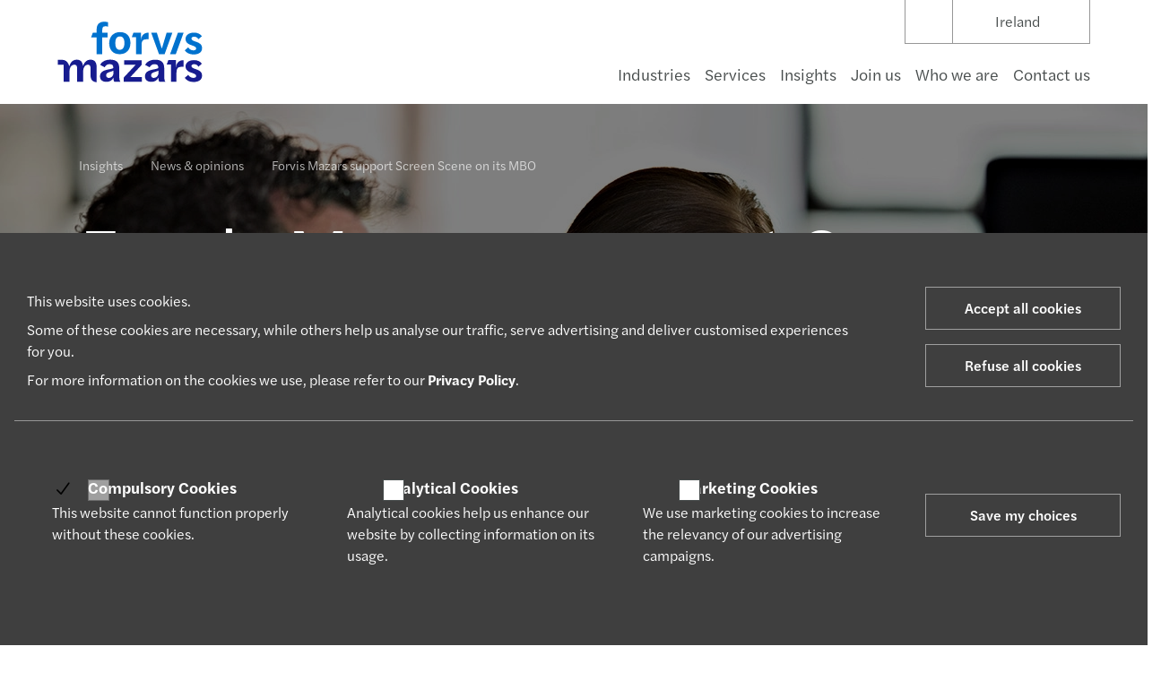

--- FILE ---
content_type: text/html; charset=UTF-8
request_url: https://www.forvismazars.com/ie/en/insights/news-opinions/forvis-mazars-support-screen-scene-on-its-mbo
body_size: 42277
content:

<!DOCTYPE html>
<html lang="en-GB">
<head>
    <meta charset="UTF-8"><script type="text/javascript">(window.NREUM||(NREUM={})).init={privacy:{cookies_enabled:true},ajax:{deny_list:["bam.nr-data.net"]},feature_flags:["soft_nav"],distributed_tracing:{enabled:true}};(window.NREUM||(NREUM={})).loader_config={agentID:"718368130",accountID:"4304294",trustKey:"305073",xpid:"UAUHVVRaDBAHVFhSAwUPU1A=",licenseKey:"NRJS-7026972f48478c66295",applicationID:"709044854",browserID:"718368130"};;/*! For license information please see nr-loader-spa-1.308.0.min.js.LICENSE.txt */
(()=>{var e,t,r={384:(e,t,r)=>{"use strict";r.d(t,{NT:()=>a,US:()=>u,Zm:()=>o,bQ:()=>d,dV:()=>c,pV:()=>l});var n=r(6154),i=r(1863),s=r(1910);const a={beacon:"bam.nr-data.net",errorBeacon:"bam.nr-data.net"};function o(){return n.gm.NREUM||(n.gm.NREUM={}),void 0===n.gm.newrelic&&(n.gm.newrelic=n.gm.NREUM),n.gm.NREUM}function c(){let e=o();return e.o||(e.o={ST:n.gm.setTimeout,SI:n.gm.setImmediate||n.gm.setInterval,CT:n.gm.clearTimeout,XHR:n.gm.XMLHttpRequest,REQ:n.gm.Request,EV:n.gm.Event,PR:n.gm.Promise,MO:n.gm.MutationObserver,FETCH:n.gm.fetch,WS:n.gm.WebSocket},(0,s.i)(...Object.values(e.o))),e}function d(e,t){let r=o();r.initializedAgents??={},t.initializedAt={ms:(0,i.t)(),date:new Date},r.initializedAgents[e]=t}function u(e,t){o()[e]=t}function l(){return function(){let e=o();const t=e.info||{};e.info={beacon:a.beacon,errorBeacon:a.errorBeacon,...t}}(),function(){let e=o();const t=e.init||{};e.init={...t}}(),c(),function(){let e=o();const t=e.loader_config||{};e.loader_config={...t}}(),o()}},782:(e,t,r)=>{"use strict";r.d(t,{T:()=>n});const n=r(860).K7.pageViewTiming},860:(e,t,r)=>{"use strict";r.d(t,{$J:()=>u,K7:()=>c,P3:()=>d,XX:()=>i,Yy:()=>o,df:()=>s,qY:()=>n,v4:()=>a});const n="events",i="jserrors",s="browser/blobs",a="rum",o="browser/logs",c={ajax:"ajax",genericEvents:"generic_events",jserrors:i,logging:"logging",metrics:"metrics",pageAction:"page_action",pageViewEvent:"page_view_event",pageViewTiming:"page_view_timing",sessionReplay:"session_replay",sessionTrace:"session_trace",softNav:"soft_navigations",spa:"spa"},d={[c.pageViewEvent]:1,[c.pageViewTiming]:2,[c.metrics]:3,[c.jserrors]:4,[c.spa]:5,[c.ajax]:6,[c.sessionTrace]:7,[c.softNav]:8,[c.sessionReplay]:9,[c.logging]:10,[c.genericEvents]:11},u={[c.pageViewEvent]:a,[c.pageViewTiming]:n,[c.ajax]:n,[c.spa]:n,[c.softNav]:n,[c.metrics]:i,[c.jserrors]:i,[c.sessionTrace]:s,[c.sessionReplay]:s,[c.logging]:o,[c.genericEvents]:"ins"}},944:(e,t,r)=>{"use strict";r.d(t,{R:()=>i});var n=r(3241);function i(e,t){"function"==typeof console.debug&&(console.debug("New Relic Warning: https://github.com/newrelic/newrelic-browser-agent/blob/main/docs/warning-codes.md#".concat(e),t),(0,n.W)({agentIdentifier:null,drained:null,type:"data",name:"warn",feature:"warn",data:{code:e,secondary:t}}))}},993:(e,t,r)=>{"use strict";r.d(t,{A$:()=>s,ET:()=>a,TZ:()=>o,p_:()=>i});var n=r(860);const i={ERROR:"ERROR",WARN:"WARN",INFO:"INFO",DEBUG:"DEBUG",TRACE:"TRACE"},s={OFF:0,ERROR:1,WARN:2,INFO:3,DEBUG:4,TRACE:5},a="log",o=n.K7.logging},1541:(e,t,r)=>{"use strict";r.d(t,{U:()=>i,f:()=>n});const n={MFE:"MFE",BA:"BA"};function i(e,t){if(2!==t?.harvestEndpointVersion)return{};const r=t.agentRef.runtime.appMetadata.agents[0].entityGuid;return e?{"source.id":e.id,"source.name":e.name,"source.type":e.type,"parent.id":e.parent?.id||r,"parent.type":e.parent?.type||n.BA}:{"entity.guid":r,appId:t.agentRef.info.applicationID}}},1687:(e,t,r)=>{"use strict";r.d(t,{Ak:()=>d,Ze:()=>h,x3:()=>u});var n=r(3241),i=r(7836),s=r(3606),a=r(860),o=r(2646);const c={};function d(e,t){const r={staged:!1,priority:a.P3[t]||0};l(e),c[e].get(t)||c[e].set(t,r)}function u(e,t){e&&c[e]&&(c[e].get(t)&&c[e].delete(t),p(e,t,!1),c[e].size&&f(e))}function l(e){if(!e)throw new Error("agentIdentifier required");c[e]||(c[e]=new Map)}function h(e="",t="feature",r=!1){if(l(e),!e||!c[e].get(t)||r)return p(e,t);c[e].get(t).staged=!0,f(e)}function f(e){const t=Array.from(c[e]);t.every(([e,t])=>t.staged)&&(t.sort((e,t)=>e[1].priority-t[1].priority),t.forEach(([t])=>{c[e].delete(t),p(e,t)}))}function p(e,t,r=!0){const a=e?i.ee.get(e):i.ee,c=s.i.handlers;if(!a.aborted&&a.backlog&&c){if((0,n.W)({agentIdentifier:e,type:"lifecycle",name:"drain",feature:t}),r){const e=a.backlog[t],r=c[t];if(r){for(let t=0;e&&t<e.length;++t)g(e[t],r);Object.entries(r).forEach(([e,t])=>{Object.values(t||{}).forEach(t=>{t[0]?.on&&t[0]?.context()instanceof o.y&&t[0].on(e,t[1])})})}}a.isolatedBacklog||delete c[t],a.backlog[t]=null,a.emit("drain-"+t,[])}}function g(e,t){var r=e[1];Object.values(t[r]||{}).forEach(t=>{var r=e[0];if(t[0]===r){var n=t[1],i=e[3],s=e[2];n.apply(i,s)}})}},1738:(e,t,r)=>{"use strict";r.d(t,{U:()=>f,Y:()=>h});var n=r(3241),i=r(9908),s=r(1863),a=r(944),o=r(5701),c=r(3969),d=r(8362),u=r(860),l=r(4261);function h(e,t,r,s){const h=s||r;!h||h[e]&&h[e]!==d.d.prototype[e]||(h[e]=function(){(0,i.p)(c.xV,["API/"+e+"/called"],void 0,u.K7.metrics,r.ee),(0,n.W)({agentIdentifier:r.agentIdentifier,drained:!!o.B?.[r.agentIdentifier],type:"data",name:"api",feature:l.Pl+e,data:{}});try{return t.apply(this,arguments)}catch(e){(0,a.R)(23,e)}})}function f(e,t,r,n,a){const o=e.info;null===r?delete o.jsAttributes[t]:o.jsAttributes[t]=r,(a||null===r)&&(0,i.p)(l.Pl+n,[(0,s.t)(),t,r],void 0,"session",e.ee)}},1741:(e,t,r)=>{"use strict";r.d(t,{W:()=>s});var n=r(944),i=r(4261);class s{#e(e,...t){if(this[e]!==s.prototype[e])return this[e](...t);(0,n.R)(35,e)}addPageAction(e,t){return this.#e(i.hG,e,t)}register(e){return this.#e(i.eY,e)}recordCustomEvent(e,t){return this.#e(i.fF,e,t)}setPageViewName(e,t){return this.#e(i.Fw,e,t)}setCustomAttribute(e,t,r){return this.#e(i.cD,e,t,r)}noticeError(e,t){return this.#e(i.o5,e,t)}setUserId(e,t=!1){return this.#e(i.Dl,e,t)}setApplicationVersion(e){return this.#e(i.nb,e)}setErrorHandler(e){return this.#e(i.bt,e)}addRelease(e,t){return this.#e(i.k6,e,t)}log(e,t){return this.#e(i.$9,e,t)}start(){return this.#e(i.d3)}finished(e){return this.#e(i.BL,e)}recordReplay(){return this.#e(i.CH)}pauseReplay(){return this.#e(i.Tb)}addToTrace(e){return this.#e(i.U2,e)}setCurrentRouteName(e){return this.#e(i.PA,e)}interaction(e){return this.#e(i.dT,e)}wrapLogger(e,t,r){return this.#e(i.Wb,e,t,r)}measure(e,t){return this.#e(i.V1,e,t)}consent(e){return this.#e(i.Pv,e)}}},1863:(e,t,r)=>{"use strict";function n(){return Math.floor(performance.now())}r.d(t,{t:()=>n})},1910:(e,t,r)=>{"use strict";r.d(t,{i:()=>s});var n=r(944);const i=new Map;function s(...e){return e.every(e=>{if(i.has(e))return i.get(e);const t="function"==typeof e?e.toString():"",r=t.includes("[native code]"),s=t.includes("nrWrapper");return r||s||(0,n.R)(64,e?.name||t),i.set(e,r),r})}},2555:(e,t,r)=>{"use strict";r.d(t,{D:()=>o,f:()=>a});var n=r(384),i=r(8122);const s={beacon:n.NT.beacon,errorBeacon:n.NT.errorBeacon,licenseKey:void 0,applicationID:void 0,sa:void 0,queueTime:void 0,applicationTime:void 0,ttGuid:void 0,user:void 0,account:void 0,product:void 0,extra:void 0,jsAttributes:{},userAttributes:void 0,atts:void 0,transactionName:void 0,tNamePlain:void 0};function a(e){try{return!!e.licenseKey&&!!e.errorBeacon&&!!e.applicationID}catch(e){return!1}}const o=e=>(0,i.a)(e,s)},2614:(e,t,r)=>{"use strict";r.d(t,{BB:()=>a,H3:()=>n,g:()=>d,iL:()=>c,tS:()=>o,uh:()=>i,wk:()=>s});const n="NRBA",i="SESSION",s=144e5,a=18e5,o={STARTED:"session-started",PAUSE:"session-pause",RESET:"session-reset",RESUME:"session-resume",UPDATE:"session-update"},c={SAME_TAB:"same-tab",CROSS_TAB:"cross-tab"},d={OFF:0,FULL:1,ERROR:2}},2646:(e,t,r)=>{"use strict";r.d(t,{y:()=>n});class n{constructor(e){this.contextId=e}}},2843:(e,t,r)=>{"use strict";r.d(t,{G:()=>s,u:()=>i});var n=r(3878);function i(e,t=!1,r,i){(0,n.DD)("visibilitychange",function(){if(t)return void("hidden"===document.visibilityState&&e());e(document.visibilityState)},r,i)}function s(e,t,r){(0,n.sp)("pagehide",e,t,r)}},3241:(e,t,r)=>{"use strict";r.d(t,{W:()=>s});var n=r(6154);const i="newrelic";function s(e={}){try{n.gm.dispatchEvent(new CustomEvent(i,{detail:e}))}catch(e){}}},3304:(e,t,r)=>{"use strict";r.d(t,{A:()=>s});var n=r(7836);const i=()=>{const e=new WeakSet;return(t,r)=>{if("object"==typeof r&&null!==r){if(e.has(r))return;e.add(r)}return r}};function s(e){try{return JSON.stringify(e,i())??""}catch(e){try{n.ee.emit("internal-error",[e])}catch(e){}return""}}},3333:(e,t,r)=>{"use strict";r.d(t,{$v:()=>u,TZ:()=>n,Xh:()=>c,Zp:()=>i,kd:()=>d,mq:()=>o,nf:()=>a,qN:()=>s});const n=r(860).K7.genericEvents,i=["auxclick","click","copy","keydown","paste","scrollend"],s=["focus","blur"],a=4,o=1e3,c=2e3,d=["PageAction","UserAction","BrowserPerformance"],u={RESOURCES:"experimental.resources",REGISTER:"register"}},3434:(e,t,r)=>{"use strict";r.d(t,{Jt:()=>s,YM:()=>d});var n=r(7836),i=r(5607);const s="nr@original:".concat(i.W),a=50;var o=Object.prototype.hasOwnProperty,c=!1;function d(e,t){return e||(e=n.ee),r.inPlace=function(e,t,n,i,s){n||(n="");const a="-"===n.charAt(0);for(let o=0;o<t.length;o++){const c=t[o],d=e[c];l(d)||(e[c]=r(d,a?c+n:n,i,c,s))}},r.flag=s,r;function r(t,r,n,c,d){return l(t)?t:(r||(r=""),nrWrapper[s]=t,function(e,t,r){if(Object.defineProperty&&Object.keys)try{return Object.keys(e).forEach(function(r){Object.defineProperty(t,r,{get:function(){return e[r]},set:function(t){return e[r]=t,t}})}),t}catch(e){u([e],r)}for(var n in e)o.call(e,n)&&(t[n]=e[n])}(t,nrWrapper,e),nrWrapper);function nrWrapper(){var s,o,l,h;let f;try{o=this,s=[...arguments],l="function"==typeof n?n(s,o):n||{}}catch(t){u([t,"",[s,o,c],l],e)}i(r+"start",[s,o,c],l,d);const p=performance.now();let g;try{return h=t.apply(o,s),g=performance.now(),h}catch(e){throw g=performance.now(),i(r+"err",[s,o,e],l,d),f=e,f}finally{const e=g-p,t={start:p,end:g,duration:e,isLongTask:e>=a,methodName:c,thrownError:f};t.isLongTask&&i("long-task",[t,o],l,d),i(r+"end",[s,o,h],l,d)}}}function i(r,n,i,s){if(!c||t){var a=c;c=!0;try{e.emit(r,n,i,t,s)}catch(t){u([t,r,n,i],e)}c=a}}}function u(e,t){t||(t=n.ee);try{t.emit("internal-error",e)}catch(e){}}function l(e){return!(e&&"function"==typeof e&&e.apply&&!e[s])}},3606:(e,t,r)=>{"use strict";r.d(t,{i:()=>s});var n=r(9908);s.on=a;var i=s.handlers={};function s(e,t,r,s){a(s||n.d,i,e,t,r)}function a(e,t,r,i,s){s||(s="feature"),e||(e=n.d);var a=t[s]=t[s]||{};(a[r]=a[r]||[]).push([e,i])}},3738:(e,t,r)=>{"use strict";r.d(t,{He:()=>i,Kp:()=>o,Lc:()=>d,Rz:()=>u,TZ:()=>n,bD:()=>s,d3:()=>a,jx:()=>l,sl:()=>h,uP:()=>c});const n=r(860).K7.sessionTrace,i="bstResource",s="resource",a="-start",o="-end",c="fn"+a,d="fn"+o,u="pushState",l=1e3,h=3e4},3785:(e,t,r)=>{"use strict";r.d(t,{R:()=>c,b:()=>d});var n=r(9908),i=r(1863),s=r(860),a=r(3969),o=r(993);function c(e,t,r={},c=o.p_.INFO,d=!0,u,l=(0,i.t)()){(0,n.p)(a.xV,["API/logging/".concat(c.toLowerCase(),"/called")],void 0,s.K7.metrics,e),(0,n.p)(o.ET,[l,t,r,c,d,u],void 0,s.K7.logging,e)}function d(e){return"string"==typeof e&&Object.values(o.p_).some(t=>t===e.toUpperCase().trim())}},3878:(e,t,r)=>{"use strict";function n(e,t){return{capture:e,passive:!1,signal:t}}function i(e,t,r=!1,i){window.addEventListener(e,t,n(r,i))}function s(e,t,r=!1,i){document.addEventListener(e,t,n(r,i))}r.d(t,{DD:()=>s,jT:()=>n,sp:()=>i})},3962:(e,t,r)=>{"use strict";r.d(t,{AM:()=>a,O2:()=>l,OV:()=>s,Qu:()=>h,TZ:()=>c,ih:()=>f,pP:()=>o,t1:()=>u,tC:()=>i,wD:()=>d});var n=r(860);const i=["click","keydown","submit"],s="popstate",a="api",o="initialPageLoad",c=n.K7.softNav,d=5e3,u=500,l={INITIAL_PAGE_LOAD:"",ROUTE_CHANGE:1,UNSPECIFIED:2},h={INTERACTION:1,AJAX:2,CUSTOM_END:3,CUSTOM_TRACER:4},f={IP:"in progress",PF:"pending finish",FIN:"finished",CAN:"cancelled"}},3969:(e,t,r)=>{"use strict";r.d(t,{TZ:()=>n,XG:()=>o,rs:()=>i,xV:()=>a,z_:()=>s});const n=r(860).K7.metrics,i="sm",s="cm",a="storeSupportabilityMetrics",o="storeEventMetrics"},4234:(e,t,r)=>{"use strict";r.d(t,{W:()=>s});var n=r(7836),i=r(1687);class s{constructor(e,t){this.agentIdentifier=e,this.ee=n.ee.get(e),this.featureName=t,this.blocked=!1}deregisterDrain(){(0,i.x3)(this.agentIdentifier,this.featureName)}}},4261:(e,t,r)=>{"use strict";r.d(t,{$9:()=>u,BL:()=>c,CH:()=>p,Dl:()=>R,Fw:()=>w,PA:()=>v,Pl:()=>n,Pv:()=>A,Tb:()=>h,U2:()=>a,V1:()=>E,Wb:()=>T,bt:()=>y,cD:()=>b,d3:()=>x,dT:()=>d,eY:()=>g,fF:()=>f,hG:()=>s,hw:()=>i,k6:()=>o,nb:()=>m,o5:()=>l});const n="api-",i=n+"ixn-",s="addPageAction",a="addToTrace",o="addRelease",c="finished",d="interaction",u="log",l="noticeError",h="pauseReplay",f="recordCustomEvent",p="recordReplay",g="register",m="setApplicationVersion",v="setCurrentRouteName",b="setCustomAttribute",y="setErrorHandler",w="setPageViewName",R="setUserId",x="start",T="wrapLogger",E="measure",A="consent"},5205:(e,t,r)=>{"use strict";r.d(t,{j:()=>S});var n=r(384),i=r(1741);var s=r(2555),a=r(3333);const o=e=>{if(!e||"string"!=typeof e)return!1;try{document.createDocumentFragment().querySelector(e)}catch{return!1}return!0};var c=r(2614),d=r(944),u=r(8122);const l="[data-nr-mask]",h=e=>(0,u.a)(e,(()=>{const e={feature_flags:[],experimental:{allow_registered_children:!1,resources:!1},mask_selector:"*",block_selector:"[data-nr-block]",mask_input_options:{color:!1,date:!1,"datetime-local":!1,email:!1,month:!1,number:!1,range:!1,search:!1,tel:!1,text:!1,time:!1,url:!1,week:!1,textarea:!1,select:!1,password:!0}};return{ajax:{deny_list:void 0,block_internal:!0,enabled:!0,autoStart:!0},api:{get allow_registered_children(){return e.feature_flags.includes(a.$v.REGISTER)||e.experimental.allow_registered_children},set allow_registered_children(t){e.experimental.allow_registered_children=t},duplicate_registered_data:!1},browser_consent_mode:{enabled:!1},distributed_tracing:{enabled:void 0,exclude_newrelic_header:void 0,cors_use_newrelic_header:void 0,cors_use_tracecontext_headers:void 0,allowed_origins:void 0},get feature_flags(){return e.feature_flags},set feature_flags(t){e.feature_flags=t},generic_events:{enabled:!0,autoStart:!0},harvest:{interval:30},jserrors:{enabled:!0,autoStart:!0},logging:{enabled:!0,autoStart:!0},metrics:{enabled:!0,autoStart:!0},obfuscate:void 0,page_action:{enabled:!0},page_view_event:{enabled:!0,autoStart:!0},page_view_timing:{enabled:!0,autoStart:!0},performance:{capture_marks:!1,capture_measures:!1,capture_detail:!0,resources:{get enabled(){return e.feature_flags.includes(a.$v.RESOURCES)||e.experimental.resources},set enabled(t){e.experimental.resources=t},asset_types:[],first_party_domains:[],ignore_newrelic:!0}},privacy:{cookies_enabled:!0},proxy:{assets:void 0,beacon:void 0},session:{expiresMs:c.wk,inactiveMs:c.BB},session_replay:{autoStart:!0,enabled:!1,preload:!1,sampling_rate:10,error_sampling_rate:100,collect_fonts:!1,inline_images:!1,fix_stylesheets:!0,mask_all_inputs:!0,get mask_text_selector(){return e.mask_selector},set mask_text_selector(t){o(t)?e.mask_selector="".concat(t,",").concat(l):""===t||null===t?e.mask_selector=l:(0,d.R)(5,t)},get block_class(){return"nr-block"},get ignore_class(){return"nr-ignore"},get mask_text_class(){return"nr-mask"},get block_selector(){return e.block_selector},set block_selector(t){o(t)?e.block_selector+=",".concat(t):""!==t&&(0,d.R)(6,t)},get mask_input_options(){return e.mask_input_options},set mask_input_options(t){t&&"object"==typeof t?e.mask_input_options={...t,password:!0}:(0,d.R)(7,t)}},session_trace:{enabled:!0,autoStart:!0},soft_navigations:{enabled:!0,autoStart:!0},spa:{enabled:!0,autoStart:!0},ssl:void 0,user_actions:{enabled:!0,elementAttributes:["id","className","tagName","type"]}}})());var f=r(6154),p=r(9324);let g=0;const m={buildEnv:p.F3,distMethod:p.Xs,version:p.xv,originTime:f.WN},v={consented:!1},b={appMetadata:{},get consented(){return this.session?.state?.consent||v.consented},set consented(e){v.consented=e},customTransaction:void 0,denyList:void 0,disabled:!1,harvester:void 0,isolatedBacklog:!1,isRecording:!1,loaderType:void 0,maxBytes:3e4,obfuscator:void 0,onerror:void 0,ptid:void 0,releaseIds:{},session:void 0,timeKeeper:void 0,registeredEntities:[],jsAttributesMetadata:{bytes:0},get harvestCount(){return++g}},y=e=>{const t=(0,u.a)(e,b),r=Object.keys(m).reduce((e,t)=>(e[t]={value:m[t],writable:!1,configurable:!0,enumerable:!0},e),{});return Object.defineProperties(t,r)};var w=r(5701);const R=e=>{const t=e.startsWith("http");e+="/",r.p=t?e:"https://"+e};var x=r(7836),T=r(3241);const E={accountID:void 0,trustKey:void 0,agentID:void 0,licenseKey:void 0,applicationID:void 0,xpid:void 0},A=e=>(0,u.a)(e,E),_=new Set;function S(e,t={},r,a){let{init:o,info:c,loader_config:d,runtime:u={},exposed:l=!0}=t;if(!c){const e=(0,n.pV)();o=e.init,c=e.info,d=e.loader_config}e.init=h(o||{}),e.loader_config=A(d||{}),c.jsAttributes??={},f.bv&&(c.jsAttributes.isWorker=!0),e.info=(0,s.D)(c);const p=e.init,g=[c.beacon,c.errorBeacon];_.has(e.agentIdentifier)||(p.proxy.assets&&(R(p.proxy.assets),g.push(p.proxy.assets)),p.proxy.beacon&&g.push(p.proxy.beacon),e.beacons=[...g],function(e){const t=(0,n.pV)();Object.getOwnPropertyNames(i.W.prototype).forEach(r=>{const n=i.W.prototype[r];if("function"!=typeof n||"constructor"===n)return;let s=t[r];e[r]&&!1!==e.exposed&&"micro-agent"!==e.runtime?.loaderType&&(t[r]=(...t)=>{const n=e[r](...t);return s?s(...t):n})})}(e),(0,n.US)("activatedFeatures",w.B)),u.denyList=[...p.ajax.deny_list||[],...p.ajax.block_internal?g:[]],u.ptid=e.agentIdentifier,u.loaderType=r,e.runtime=y(u),_.has(e.agentIdentifier)||(e.ee=x.ee.get(e.agentIdentifier),e.exposed=l,(0,T.W)({agentIdentifier:e.agentIdentifier,drained:!!w.B?.[e.agentIdentifier],type:"lifecycle",name:"initialize",feature:void 0,data:e.config})),_.add(e.agentIdentifier)}},5270:(e,t,r)=>{"use strict";r.d(t,{Aw:()=>a,SR:()=>s,rF:()=>o});var n=r(384),i=r(7767);function s(e){return!!(0,n.dV)().o.MO&&(0,i.V)(e)&&!0===e?.session_trace.enabled}function a(e){return!0===e?.session_replay.preload&&s(e)}function o(e,t){try{if("string"==typeof t?.type){if("password"===t.type.toLowerCase())return"*".repeat(e?.length||0);if(void 0!==t?.dataset?.nrUnmask||t?.classList?.contains("nr-unmask"))return e}}catch(e){}return"string"==typeof e?e.replace(/[\S]/g,"*"):"*".repeat(e?.length||0)}},5289:(e,t,r)=>{"use strict";r.d(t,{GG:()=>a,Qr:()=>c,sB:()=>o});var n=r(3878),i=r(6389);function s(){return"undefined"==typeof document||"complete"===document.readyState}function a(e,t){if(s())return e();const r=(0,i.J)(e),a=setInterval(()=>{s()&&(clearInterval(a),r())},500);(0,n.sp)("load",r,t)}function o(e){if(s())return e();(0,n.DD)("DOMContentLoaded",e)}function c(e){if(s())return e();(0,n.sp)("popstate",e)}},5607:(e,t,r)=>{"use strict";r.d(t,{W:()=>n});const n=(0,r(9566).bz)()},5701:(e,t,r)=>{"use strict";r.d(t,{B:()=>s,t:()=>a});var n=r(3241);const i=new Set,s={};function a(e,t){const r=t.agentIdentifier;s[r]??={},e&&"object"==typeof e&&(i.has(r)||(t.ee.emit("rumresp",[e]),s[r]=e,i.add(r),(0,n.W)({agentIdentifier:r,loaded:!0,drained:!0,type:"lifecycle",name:"load",feature:void 0,data:e})))}},6154:(e,t,r)=>{"use strict";r.d(t,{OF:()=>d,RI:()=>i,WN:()=>h,bv:()=>s,eN:()=>f,gm:()=>a,lR:()=>l,m:()=>c,mw:()=>o,sb:()=>u});var n=r(1863);const i="undefined"!=typeof window&&!!window.document,s="undefined"!=typeof WorkerGlobalScope&&("undefined"!=typeof self&&self instanceof WorkerGlobalScope&&self.navigator instanceof WorkerNavigator||"undefined"!=typeof globalThis&&globalThis instanceof WorkerGlobalScope&&globalThis.navigator instanceof WorkerNavigator),a=i?window:"undefined"!=typeof WorkerGlobalScope&&("undefined"!=typeof self&&self instanceof WorkerGlobalScope&&self||"undefined"!=typeof globalThis&&globalThis instanceof WorkerGlobalScope&&globalThis),o=Boolean("hidden"===a?.document?.visibilityState),c=""+a?.location,d=/iPad|iPhone|iPod/.test(a.navigator?.userAgent),u=d&&"undefined"==typeof SharedWorker,l=(()=>{const e=a.navigator?.userAgent?.match(/Firefox[/\s](\d+\.\d+)/);return Array.isArray(e)&&e.length>=2?+e[1]:0})(),h=Date.now()-(0,n.t)(),f=()=>"undefined"!=typeof PerformanceNavigationTiming&&a?.performance?.getEntriesByType("navigation")?.[0]?.responseStart},6344:(e,t,r)=>{"use strict";r.d(t,{BB:()=>u,Qb:()=>l,TZ:()=>i,Ug:()=>a,Vh:()=>s,_s:()=>o,bc:()=>d,yP:()=>c});var n=r(2614);const i=r(860).K7.sessionReplay,s="errorDuringReplay",a=.12,o={DomContentLoaded:0,Load:1,FullSnapshot:2,IncrementalSnapshot:3,Meta:4,Custom:5},c={[n.g.ERROR]:15e3,[n.g.FULL]:3e5,[n.g.OFF]:0},d={RESET:{message:"Session was reset",sm:"Reset"},IMPORT:{message:"Recorder failed to import",sm:"Import"},TOO_MANY:{message:"429: Too Many Requests",sm:"Too-Many"},TOO_BIG:{message:"Payload was too large",sm:"Too-Big"},CROSS_TAB:{message:"Session Entity was set to OFF on another tab",sm:"Cross-Tab"},ENTITLEMENTS:{message:"Session Replay is not allowed and will not be started",sm:"Entitlement"}},u=5e3,l={API:"api",RESUME:"resume",SWITCH_TO_FULL:"switchToFull",INITIALIZE:"initialize",PRELOAD:"preload"}},6389:(e,t,r)=>{"use strict";function n(e,t=500,r={}){const n=r?.leading||!1;let i;return(...r)=>{n&&void 0===i&&(e.apply(this,r),i=setTimeout(()=>{i=clearTimeout(i)},t)),n||(clearTimeout(i),i=setTimeout(()=>{e.apply(this,r)},t))}}function i(e){let t=!1;return(...r)=>{t||(t=!0,e.apply(this,r))}}r.d(t,{J:()=>i,s:()=>n})},6630:(e,t,r)=>{"use strict";r.d(t,{T:()=>n});const n=r(860).K7.pageViewEvent},6774:(e,t,r)=>{"use strict";r.d(t,{T:()=>n});const n=r(860).K7.jserrors},7295:(e,t,r)=>{"use strict";r.d(t,{Xv:()=>a,gX:()=>i,iW:()=>s});var n=[];function i(e){if(!e||s(e))return!1;if(0===n.length)return!0;if("*"===n[0].hostname)return!1;for(var t=0;t<n.length;t++){var r=n[t];if(r.hostname.test(e.hostname)&&r.pathname.test(e.pathname))return!1}return!0}function s(e){return void 0===e.hostname}function a(e){if(n=[],e&&e.length)for(var t=0;t<e.length;t++){let r=e[t];if(!r)continue;if("*"===r)return void(n=[{hostname:"*"}]);0===r.indexOf("http://")?r=r.substring(7):0===r.indexOf("https://")&&(r=r.substring(8));const i=r.indexOf("/");let s,a;i>0?(s=r.substring(0,i),a=r.substring(i)):(s=r,a="*");let[c]=s.split(":");n.push({hostname:o(c),pathname:o(a,!0)})}}function o(e,t=!1){const r=e.replace(/[.+?^${}()|[\]\\]/g,e=>"\\"+e).replace(/\*/g,".*?");return new RegExp((t?"^":"")+r+"$")}},7485:(e,t,r)=>{"use strict";r.d(t,{D:()=>i});var n=r(6154);function i(e){if(0===(e||"").indexOf("data:"))return{protocol:"data"};try{const t=new URL(e,location.href),r={port:t.port,hostname:t.hostname,pathname:t.pathname,search:t.search,protocol:t.protocol.slice(0,t.protocol.indexOf(":")),sameOrigin:t.protocol===n.gm?.location?.protocol&&t.host===n.gm?.location?.host};return r.port&&""!==r.port||("http:"===t.protocol&&(r.port="80"),"https:"===t.protocol&&(r.port="443")),r.pathname&&""!==r.pathname?r.pathname.startsWith("/")||(r.pathname="/".concat(r.pathname)):r.pathname="/",r}catch(e){return{}}}},7699:(e,t,r)=>{"use strict";r.d(t,{It:()=>s,KC:()=>o,No:()=>i,qh:()=>a});var n=r(860);const i=16e3,s=1e6,a="SESSION_ERROR",o={[n.K7.logging]:!0,[n.K7.genericEvents]:!1,[n.K7.jserrors]:!1,[n.K7.ajax]:!1}},7767:(e,t,r)=>{"use strict";r.d(t,{V:()=>i});var n=r(6154);const i=e=>n.RI&&!0===e?.privacy.cookies_enabled},7836:(e,t,r)=>{"use strict";r.d(t,{P:()=>o,ee:()=>c});var n=r(384),i=r(8990),s=r(2646),a=r(5607);const o="nr@context:".concat(a.W),c=function e(t,r){var n={},a={},u={},l=!1;try{l=16===r.length&&d.initializedAgents?.[r]?.runtime.isolatedBacklog}catch(e){}var h={on:p,addEventListener:p,removeEventListener:function(e,t){var r=n[e];if(!r)return;for(var i=0;i<r.length;i++)r[i]===t&&r.splice(i,1)},emit:function(e,r,n,i,s){!1!==s&&(s=!0);if(c.aborted&&!i)return;t&&s&&t.emit(e,r,n);var o=f(n);g(e).forEach(e=>{e.apply(o,r)});var d=v()[a[e]];d&&d.push([h,e,r,o]);return o},get:m,listeners:g,context:f,buffer:function(e,t){const r=v();if(t=t||"feature",h.aborted)return;Object.entries(e||{}).forEach(([e,n])=>{a[n]=t,t in r||(r[t]=[])})},abort:function(){h._aborted=!0,Object.keys(h.backlog).forEach(e=>{delete h.backlog[e]})},isBuffering:function(e){return!!v()[a[e]]},debugId:r,backlog:l?{}:t&&"object"==typeof t.backlog?t.backlog:{},isolatedBacklog:l};return Object.defineProperty(h,"aborted",{get:()=>{let e=h._aborted||!1;return e||(t&&(e=t.aborted),e)}}),h;function f(e){return e&&e instanceof s.y?e:e?(0,i.I)(e,o,()=>new s.y(o)):new s.y(o)}function p(e,t){n[e]=g(e).concat(t)}function g(e){return n[e]||[]}function m(t){return u[t]=u[t]||e(h,t)}function v(){return h.backlog}}(void 0,"globalEE"),d=(0,n.Zm)();d.ee||(d.ee=c)},8122:(e,t,r)=>{"use strict";r.d(t,{a:()=>i});var n=r(944);function i(e,t){try{if(!e||"object"!=typeof e)return(0,n.R)(3);if(!t||"object"!=typeof t)return(0,n.R)(4);const r=Object.create(Object.getPrototypeOf(t),Object.getOwnPropertyDescriptors(t)),s=0===Object.keys(r).length?e:r;for(let a in s)if(void 0!==e[a])try{if(null===e[a]){r[a]=null;continue}Array.isArray(e[a])&&Array.isArray(t[a])?r[a]=Array.from(new Set([...e[a],...t[a]])):"object"==typeof e[a]&&"object"==typeof t[a]?r[a]=i(e[a],t[a]):r[a]=e[a]}catch(e){r[a]||(0,n.R)(1,e)}return r}catch(e){(0,n.R)(2,e)}}},8139:(e,t,r)=>{"use strict";r.d(t,{u:()=>h});var n=r(7836),i=r(3434),s=r(8990),a=r(6154);const o={},c=a.gm.XMLHttpRequest,d="addEventListener",u="removeEventListener",l="nr@wrapped:".concat(n.P);function h(e){var t=function(e){return(e||n.ee).get("events")}(e);if(o[t.debugId]++)return t;o[t.debugId]=1;var r=(0,i.YM)(t,!0);function h(e){r.inPlace(e,[d,u],"-",p)}function p(e,t){return e[1]}return"getPrototypeOf"in Object&&(a.RI&&f(document,h),c&&f(c.prototype,h),f(a.gm,h)),t.on(d+"-start",function(e,t){var n=e[1];if(null!==n&&("function"==typeof n||"object"==typeof n)&&"newrelic"!==e[0]){var i=(0,s.I)(n,l,function(){var e={object:function(){if("function"!=typeof n.handleEvent)return;return n.handleEvent.apply(n,arguments)},function:n}[typeof n];return e?r(e,"fn-",null,e.name||"anonymous"):n});this.wrapped=e[1]=i}}),t.on(u+"-start",function(e){e[1]=this.wrapped||e[1]}),t}function f(e,t,...r){let n=e;for(;"object"==typeof n&&!Object.prototype.hasOwnProperty.call(n,d);)n=Object.getPrototypeOf(n);n&&t(n,...r)}},8362:(e,t,r)=>{"use strict";r.d(t,{d:()=>s});var n=r(9566),i=r(1741);class s extends i.W{agentIdentifier=(0,n.LA)(16)}},8374:(e,t,r)=>{r.nc=(()=>{try{return document?.currentScript?.nonce}catch(e){}return""})()},8990:(e,t,r)=>{"use strict";r.d(t,{I:()=>i});var n=Object.prototype.hasOwnProperty;function i(e,t,r){if(n.call(e,t))return e[t];var i=r();if(Object.defineProperty&&Object.keys)try{return Object.defineProperty(e,t,{value:i,writable:!0,enumerable:!1}),i}catch(e){}return e[t]=i,i}},9119:(e,t,r)=>{"use strict";r.d(t,{L:()=>s});var n=/([^?#]*)[^#]*(#[^?]*|$).*/,i=/([^?#]*)().*/;function s(e,t){return e?e.replace(t?n:i,"$1$2"):e}},9300:(e,t,r)=>{"use strict";r.d(t,{T:()=>n});const n=r(860).K7.ajax},9324:(e,t,r)=>{"use strict";r.d(t,{AJ:()=>a,F3:()=>i,Xs:()=>s,Yq:()=>o,xv:()=>n});const n="1.308.0",i="PROD",s="CDN",a="@newrelic/rrweb",o="1.0.1"},9566:(e,t,r)=>{"use strict";r.d(t,{LA:()=>o,ZF:()=>c,bz:()=>a,el:()=>d});var n=r(6154);const i="xxxxxxxx-xxxx-4xxx-yxxx-xxxxxxxxxxxx";function s(e,t){return e?15&e[t]:16*Math.random()|0}function a(){const e=n.gm?.crypto||n.gm?.msCrypto;let t,r=0;return e&&e.getRandomValues&&(t=e.getRandomValues(new Uint8Array(30))),i.split("").map(e=>"x"===e?s(t,r++).toString(16):"y"===e?(3&s()|8).toString(16):e).join("")}function o(e){const t=n.gm?.crypto||n.gm?.msCrypto;let r,i=0;t&&t.getRandomValues&&(r=t.getRandomValues(new Uint8Array(e)));const a=[];for(var o=0;o<e;o++)a.push(s(r,i++).toString(16));return a.join("")}function c(){return o(16)}function d(){return o(32)}},9908:(e,t,r)=>{"use strict";r.d(t,{d:()=>n,p:()=>i});var n=r(7836).ee.get("handle");function i(e,t,r,i,s){s?(s.buffer([e],i),s.emit(e,t,r)):(n.buffer([e],i),n.emit(e,t,r))}}},n={};function i(e){var t=n[e];if(void 0!==t)return t.exports;var s=n[e]={exports:{}};return r[e](s,s.exports,i),s.exports}i.m=r,i.d=(e,t)=>{for(var r in t)i.o(t,r)&&!i.o(e,r)&&Object.defineProperty(e,r,{enumerable:!0,get:t[r]})},i.f={},i.e=e=>Promise.all(Object.keys(i.f).reduce((t,r)=>(i.f[r](e,t),t),[])),i.u=e=>({212:"nr-spa-compressor",249:"nr-spa-recorder",478:"nr-spa"}[e]+"-1.308.0.min.js"),i.o=(e,t)=>Object.prototype.hasOwnProperty.call(e,t),e={},t="NRBA-1.308.0.PROD:",i.l=(r,n,s,a)=>{if(e[r])e[r].push(n);else{var o,c;if(void 0!==s)for(var d=document.getElementsByTagName("script"),u=0;u<d.length;u++){var l=d[u];if(l.getAttribute("src")==r||l.getAttribute("data-webpack")==t+s){o=l;break}}if(!o){c=!0;var h={478:"sha512-RSfSVnmHk59T/uIPbdSE0LPeqcEdF4/+XhfJdBuccH5rYMOEZDhFdtnh6X6nJk7hGpzHd9Ujhsy7lZEz/ORYCQ==",249:"sha512-ehJXhmntm85NSqW4MkhfQqmeKFulra3klDyY0OPDUE+sQ3GokHlPh1pmAzuNy//3j4ac6lzIbmXLvGQBMYmrkg==",212:"sha512-B9h4CR46ndKRgMBcK+j67uSR2RCnJfGefU+A7FrgR/k42ovXy5x/MAVFiSvFxuVeEk/pNLgvYGMp1cBSK/G6Fg=="};(o=document.createElement("script")).charset="utf-8",i.nc&&o.setAttribute("nonce",i.nc),o.setAttribute("data-webpack",t+s),o.src=r,0!==o.src.indexOf(window.location.origin+"/")&&(o.crossOrigin="anonymous"),h[a]&&(o.integrity=h[a])}e[r]=[n];var f=(t,n)=>{o.onerror=o.onload=null,clearTimeout(p);var i=e[r];if(delete e[r],o.parentNode&&o.parentNode.removeChild(o),i&&i.forEach(e=>e(n)),t)return t(n)},p=setTimeout(f.bind(null,void 0,{type:"timeout",target:o}),12e4);o.onerror=f.bind(null,o.onerror),o.onload=f.bind(null,o.onload),c&&document.head.appendChild(o)}},i.r=e=>{"undefined"!=typeof Symbol&&Symbol.toStringTag&&Object.defineProperty(e,Symbol.toStringTag,{value:"Module"}),Object.defineProperty(e,"__esModule",{value:!0})},i.p="https://js-agent.newrelic.com/",(()=>{var e={38:0,788:0};i.f.j=(t,r)=>{var n=i.o(e,t)?e[t]:void 0;if(0!==n)if(n)r.push(n[2]);else{var s=new Promise((r,i)=>n=e[t]=[r,i]);r.push(n[2]=s);var a=i.p+i.u(t),o=new Error;i.l(a,r=>{if(i.o(e,t)&&(0!==(n=e[t])&&(e[t]=void 0),n)){var s=r&&("load"===r.type?"missing":r.type),a=r&&r.target&&r.target.src;o.message="Loading chunk "+t+" failed: ("+s+": "+a+")",o.name="ChunkLoadError",o.type=s,o.request=a,n[1](o)}},"chunk-"+t,t)}};var t=(t,r)=>{var n,s,[a,o,c]=r,d=0;if(a.some(t=>0!==e[t])){for(n in o)i.o(o,n)&&(i.m[n]=o[n]);if(c)c(i)}for(t&&t(r);d<a.length;d++)s=a[d],i.o(e,s)&&e[s]&&e[s][0](),e[s]=0},r=self["webpackChunk:NRBA-1.308.0.PROD"]=self["webpackChunk:NRBA-1.308.0.PROD"]||[];r.forEach(t.bind(null,0)),r.push=t.bind(null,r.push.bind(r))})(),(()=>{"use strict";i(8374);var e=i(8362),t=i(860);const r=Object.values(t.K7);var n=i(5205);var s=i(9908),a=i(1863),o=i(4261),c=i(1738);var d=i(1687),u=i(4234),l=i(5289),h=i(6154),f=i(944),p=i(5270),g=i(7767),m=i(6389),v=i(7699);class b extends u.W{constructor(e,t){super(e.agentIdentifier,t),this.agentRef=e,this.abortHandler=void 0,this.featAggregate=void 0,this.loadedSuccessfully=void 0,this.onAggregateImported=new Promise(e=>{this.loadedSuccessfully=e}),this.deferred=Promise.resolve(),!1===e.init[this.featureName].autoStart?this.deferred=new Promise((t,r)=>{this.ee.on("manual-start-all",(0,m.J)(()=>{(0,d.Ak)(e.agentIdentifier,this.featureName),t()}))}):(0,d.Ak)(e.agentIdentifier,t)}importAggregator(e,t,r={}){if(this.featAggregate)return;const n=async()=>{let n;await this.deferred;try{if((0,g.V)(e.init)){const{setupAgentSession:t}=await i.e(478).then(i.bind(i,8766));n=t(e)}}catch(e){(0,f.R)(20,e),this.ee.emit("internal-error",[e]),(0,s.p)(v.qh,[e],void 0,this.featureName,this.ee)}try{if(!this.#t(this.featureName,n,e.init))return(0,d.Ze)(this.agentIdentifier,this.featureName),void this.loadedSuccessfully(!1);const{Aggregate:i}=await t();this.featAggregate=new i(e,r),e.runtime.harvester.initializedAggregates.push(this.featAggregate),this.loadedSuccessfully(!0)}catch(e){(0,f.R)(34,e),this.abortHandler?.(),(0,d.Ze)(this.agentIdentifier,this.featureName,!0),this.loadedSuccessfully(!1),this.ee&&this.ee.abort()}};h.RI?(0,l.GG)(()=>n(),!0):n()}#t(e,r,n){if(this.blocked)return!1;switch(e){case t.K7.sessionReplay:return(0,p.SR)(n)&&!!r;case t.K7.sessionTrace:return!!r;default:return!0}}}var y=i(6630),w=i(2614),R=i(3241);class x extends b{static featureName=y.T;constructor(e){var t;super(e,y.T),this.setupInspectionEvents(e.agentIdentifier),t=e,(0,c.Y)(o.Fw,function(e,r){"string"==typeof e&&("/"!==e.charAt(0)&&(e="/"+e),t.runtime.customTransaction=(r||"http://custom.transaction")+e,(0,s.p)(o.Pl+o.Fw,[(0,a.t)()],void 0,void 0,t.ee))},t),this.importAggregator(e,()=>i.e(478).then(i.bind(i,2467)))}setupInspectionEvents(e){const t=(t,r)=>{t&&(0,R.W)({agentIdentifier:e,timeStamp:t.timeStamp,loaded:"complete"===t.target.readyState,type:"window",name:r,data:t.target.location+""})};(0,l.sB)(e=>{t(e,"DOMContentLoaded")}),(0,l.GG)(e=>{t(e,"load")}),(0,l.Qr)(e=>{t(e,"navigate")}),this.ee.on(w.tS.UPDATE,(t,r)=>{(0,R.W)({agentIdentifier:e,type:"lifecycle",name:"session",data:r})})}}var T=i(384);class E extends e.d{constructor(e){var t;(super(),h.gm)?(this.features={},(0,T.bQ)(this.agentIdentifier,this),this.desiredFeatures=new Set(e.features||[]),this.desiredFeatures.add(x),(0,n.j)(this,e,e.loaderType||"agent"),t=this,(0,c.Y)(o.cD,function(e,r,n=!1){if("string"==typeof e){if(["string","number","boolean"].includes(typeof r)||null===r)return(0,c.U)(t,e,r,o.cD,n);(0,f.R)(40,typeof r)}else(0,f.R)(39,typeof e)},t),function(e){(0,c.Y)(o.Dl,function(t,r=!1){if("string"!=typeof t&&null!==t)return void(0,f.R)(41,typeof t);const n=e.info.jsAttributes["enduser.id"];r&&null!=n&&n!==t?(0,s.p)(o.Pl+"setUserIdAndResetSession",[t],void 0,"session",e.ee):(0,c.U)(e,"enduser.id",t,o.Dl,!0)},e)}(this),function(e){(0,c.Y)(o.nb,function(t){if("string"==typeof t||null===t)return(0,c.U)(e,"application.version",t,o.nb,!1);(0,f.R)(42,typeof t)},e)}(this),function(e){(0,c.Y)(o.d3,function(){e.ee.emit("manual-start-all")},e)}(this),function(e){(0,c.Y)(o.Pv,function(t=!0){if("boolean"==typeof t){if((0,s.p)(o.Pl+o.Pv,[t],void 0,"session",e.ee),e.runtime.consented=t,t){const t=e.features.page_view_event;t.onAggregateImported.then(e=>{const r=t.featAggregate;e&&!r.sentRum&&r.sendRum()})}}else(0,f.R)(65,typeof t)},e)}(this),this.run()):(0,f.R)(21)}get config(){return{info:this.info,init:this.init,loader_config:this.loader_config,runtime:this.runtime}}get api(){return this}run(){try{const e=function(e){const t={};return r.forEach(r=>{t[r]=!!e[r]?.enabled}),t}(this.init),n=[...this.desiredFeatures];n.sort((e,r)=>t.P3[e.featureName]-t.P3[r.featureName]),n.forEach(r=>{if(!e[r.featureName]&&r.featureName!==t.K7.pageViewEvent)return;if(r.featureName===t.K7.spa)return void(0,f.R)(67);const n=function(e){switch(e){case t.K7.ajax:return[t.K7.jserrors];case t.K7.sessionTrace:return[t.K7.ajax,t.K7.pageViewEvent];case t.K7.sessionReplay:return[t.K7.sessionTrace];case t.K7.pageViewTiming:return[t.K7.pageViewEvent];default:return[]}}(r.featureName).filter(e=>!(e in this.features));n.length>0&&(0,f.R)(36,{targetFeature:r.featureName,missingDependencies:n}),this.features[r.featureName]=new r(this)})}catch(e){(0,f.R)(22,e);for(const e in this.features)this.features[e].abortHandler?.();const t=(0,T.Zm)();delete t.initializedAgents[this.agentIdentifier]?.features,delete this.sharedAggregator;return t.ee.get(this.agentIdentifier).abort(),!1}}}var A=i(2843),_=i(782);class S extends b{static featureName=_.T;constructor(e){super(e,_.T),h.RI&&((0,A.u)(()=>(0,s.p)("docHidden",[(0,a.t)()],void 0,_.T,this.ee),!0),(0,A.G)(()=>(0,s.p)("winPagehide",[(0,a.t)()],void 0,_.T,this.ee)),this.importAggregator(e,()=>i.e(478).then(i.bind(i,9917))))}}var O=i(3969);class I extends b{static featureName=O.TZ;constructor(e){super(e,O.TZ),h.RI&&document.addEventListener("securitypolicyviolation",e=>{(0,s.p)(O.xV,["Generic/CSPViolation/Detected"],void 0,this.featureName,this.ee)}),this.importAggregator(e,()=>i.e(478).then(i.bind(i,6555)))}}var N=i(6774),P=i(3878),k=i(3304);class D{constructor(e,t,r,n,i){this.name="UncaughtError",this.message="string"==typeof e?e:(0,k.A)(e),this.sourceURL=t,this.line=r,this.column=n,this.__newrelic=i}}function C(e){return M(e)?e:new D(void 0!==e?.message?e.message:e,e?.filename||e?.sourceURL,e?.lineno||e?.line,e?.colno||e?.col,e?.__newrelic,e?.cause)}function j(e){const t="Unhandled Promise Rejection: ";if(!e?.reason)return;if(M(e.reason)){try{e.reason.message.startsWith(t)||(e.reason.message=t+e.reason.message)}catch(e){}return C(e.reason)}const r=C(e.reason);return(r.message||"").startsWith(t)||(r.message=t+r.message),r}function L(e){if(e.error instanceof SyntaxError&&!/:\d+$/.test(e.error.stack?.trim())){const t=new D(e.message,e.filename,e.lineno,e.colno,e.error.__newrelic,e.cause);return t.name=SyntaxError.name,t}return M(e.error)?e.error:C(e)}function M(e){return e instanceof Error&&!!e.stack}function H(e,r,n,i,o=(0,a.t)()){"string"==typeof e&&(e=new Error(e)),(0,s.p)("err",[e,o,!1,r,n.runtime.isRecording,void 0,i],void 0,t.K7.jserrors,n.ee),(0,s.p)("uaErr",[],void 0,t.K7.genericEvents,n.ee)}var B=i(1541),K=i(993),W=i(3785);function U(e,{customAttributes:t={},level:r=K.p_.INFO}={},n,i,s=(0,a.t)()){(0,W.R)(n.ee,e,t,r,!1,i,s)}function F(e,r,n,i,c=(0,a.t)()){(0,s.p)(o.Pl+o.hG,[c,e,r,i],void 0,t.K7.genericEvents,n.ee)}function V(e,r,n,i,c=(0,a.t)()){const{start:d,end:u,customAttributes:l}=r||{},h={customAttributes:l||{}};if("object"!=typeof h.customAttributes||"string"!=typeof e||0===e.length)return void(0,f.R)(57);const p=(e,t)=>null==e?t:"number"==typeof e?e:e instanceof PerformanceMark?e.startTime:Number.NaN;if(h.start=p(d,0),h.end=p(u,c),Number.isNaN(h.start)||Number.isNaN(h.end))(0,f.R)(57);else{if(h.duration=h.end-h.start,!(h.duration<0))return(0,s.p)(o.Pl+o.V1,[h,e,i],void 0,t.K7.genericEvents,n.ee),h;(0,f.R)(58)}}function G(e,r={},n,i,c=(0,a.t)()){(0,s.p)(o.Pl+o.fF,[c,e,r,i],void 0,t.K7.genericEvents,n.ee)}function z(e){(0,c.Y)(o.eY,function(t){return Y(e,t)},e)}function Y(e,r,n){(0,f.R)(54,"newrelic.register"),r||={},r.type=B.f.MFE,r.licenseKey||=e.info.licenseKey,r.blocked=!1,r.parent=n||{},Array.isArray(r.tags)||(r.tags=[]);const i={};r.tags.forEach(e=>{"name"!==e&&"id"!==e&&(i["source.".concat(e)]=!0)}),r.isolated??=!0;let o=()=>{};const c=e.runtime.registeredEntities;if(!r.isolated){const e=c.find(({metadata:{target:{id:e}}})=>e===r.id&&!r.isolated);if(e)return e}const d=e=>{r.blocked=!0,o=e};function u(e){return"string"==typeof e&&!!e.trim()&&e.trim().length<501||"number"==typeof e}e.init.api.allow_registered_children||d((0,m.J)(()=>(0,f.R)(55))),u(r.id)&&u(r.name)||d((0,m.J)(()=>(0,f.R)(48,r)));const l={addPageAction:(t,n={})=>g(F,[t,{...i,...n},e],r),deregister:()=>{d((0,m.J)(()=>(0,f.R)(68)))},log:(t,n={})=>g(U,[t,{...n,customAttributes:{...i,...n.customAttributes||{}}},e],r),measure:(t,n={})=>g(V,[t,{...n,customAttributes:{...i,...n.customAttributes||{}}},e],r),noticeError:(t,n={})=>g(H,[t,{...i,...n},e],r),register:(t={})=>g(Y,[e,t],l.metadata.target),recordCustomEvent:(t,n={})=>g(G,[t,{...i,...n},e],r),setApplicationVersion:e=>p("application.version",e),setCustomAttribute:(e,t)=>p(e,t),setUserId:e=>p("enduser.id",e),metadata:{customAttributes:i,target:r}},h=()=>(r.blocked&&o(),r.blocked);h()||c.push(l);const p=(e,t)=>{h()||(i[e]=t)},g=(r,n,i)=>{if(h())return;const o=(0,a.t)();(0,s.p)(O.xV,["API/register/".concat(r.name,"/called")],void 0,t.K7.metrics,e.ee);try{if(e.init.api.duplicate_registered_data&&"register"!==r.name){let e=n;if(n[1]instanceof Object){const t={"child.id":i.id,"child.type":i.type};e="customAttributes"in n[1]?[n[0],{...n[1],customAttributes:{...n[1].customAttributes,...t}},...n.slice(2)]:[n[0],{...n[1],...t},...n.slice(2)]}r(...e,void 0,o)}return r(...n,i,o)}catch(e){(0,f.R)(50,e)}};return l}class Z extends b{static featureName=N.T;constructor(e){var t;super(e,N.T),t=e,(0,c.Y)(o.o5,(e,r)=>H(e,r,t),t),function(e){(0,c.Y)(o.bt,function(t){e.runtime.onerror=t},e)}(e),function(e){let t=0;(0,c.Y)(o.k6,function(e,r){++t>10||(this.runtime.releaseIds[e.slice(-200)]=(""+r).slice(-200))},e)}(e),z(e);try{this.removeOnAbort=new AbortController}catch(e){}this.ee.on("internal-error",(t,r)=>{this.abortHandler&&(0,s.p)("ierr",[C(t),(0,a.t)(),!0,{},e.runtime.isRecording,r],void 0,this.featureName,this.ee)}),h.gm.addEventListener("unhandledrejection",t=>{this.abortHandler&&(0,s.p)("err",[j(t),(0,a.t)(),!1,{unhandledPromiseRejection:1},e.runtime.isRecording],void 0,this.featureName,this.ee)},(0,P.jT)(!1,this.removeOnAbort?.signal)),h.gm.addEventListener("error",t=>{this.abortHandler&&(0,s.p)("err",[L(t),(0,a.t)(),!1,{},e.runtime.isRecording],void 0,this.featureName,this.ee)},(0,P.jT)(!1,this.removeOnAbort?.signal)),this.abortHandler=this.#r,this.importAggregator(e,()=>i.e(478).then(i.bind(i,2176)))}#r(){this.removeOnAbort?.abort(),this.abortHandler=void 0}}var q=i(8990);let X=1;function J(e){const t=typeof e;return!e||"object"!==t&&"function"!==t?-1:e===h.gm?0:(0,q.I)(e,"nr@id",function(){return X++})}function Q(e){if("string"==typeof e&&e.length)return e.length;if("object"==typeof e){if("undefined"!=typeof ArrayBuffer&&e instanceof ArrayBuffer&&e.byteLength)return e.byteLength;if("undefined"!=typeof Blob&&e instanceof Blob&&e.size)return e.size;if(!("undefined"!=typeof FormData&&e instanceof FormData))try{return(0,k.A)(e).length}catch(e){return}}}var ee=i(8139),te=i(7836),re=i(3434);const ne={},ie=["open","send"];function se(e){var t=e||te.ee;const r=function(e){return(e||te.ee).get("xhr")}(t);if(void 0===h.gm.XMLHttpRequest)return r;if(ne[r.debugId]++)return r;ne[r.debugId]=1,(0,ee.u)(t);var n=(0,re.YM)(r),i=h.gm.XMLHttpRequest,s=h.gm.MutationObserver,a=h.gm.Promise,o=h.gm.setInterval,c="readystatechange",d=["onload","onerror","onabort","onloadstart","onloadend","onprogress","ontimeout"],u=[],l=h.gm.XMLHttpRequest=function(e){const t=new i(e),s=r.context(t);try{r.emit("new-xhr",[t],s),t.addEventListener(c,(a=s,function(){var e=this;e.readyState>3&&!a.resolved&&(a.resolved=!0,r.emit("xhr-resolved",[],e)),n.inPlace(e,d,"fn-",y)}),(0,P.jT)(!1))}catch(e){(0,f.R)(15,e);try{r.emit("internal-error",[e])}catch(e){}}var a;return t};function p(e,t){n.inPlace(t,["onreadystatechange"],"fn-",y)}if(function(e,t){for(var r in e)t[r]=e[r]}(i,l),l.prototype=i.prototype,n.inPlace(l.prototype,ie,"-xhr-",y),r.on("send-xhr-start",function(e,t){p(e,t),function(e){u.push(e),s&&(g?g.then(b):o?o(b):(m=-m,v.data=m))}(t)}),r.on("open-xhr-start",p),s){var g=a&&a.resolve();if(!o&&!a){var m=1,v=document.createTextNode(m);new s(b).observe(v,{characterData:!0})}}else t.on("fn-end",function(e){e[0]&&e[0].type===c||b()});function b(){for(var e=0;e<u.length;e++)p(0,u[e]);u.length&&(u=[])}function y(e,t){return t}return r}var ae="fetch-",oe=ae+"body-",ce=["arrayBuffer","blob","json","text","formData"],de=h.gm.Request,ue=h.gm.Response,le="prototype";const he={};function fe(e){const t=function(e){return(e||te.ee).get("fetch")}(e);if(!(de&&ue&&h.gm.fetch))return t;if(he[t.debugId]++)return t;function r(e,r,n){var i=e[r];"function"==typeof i&&(e[r]=function(){var e,r=[...arguments],s={};t.emit(n+"before-start",[r],s),s[te.P]&&s[te.P].dt&&(e=s[te.P].dt);var a=i.apply(this,r);return t.emit(n+"start",[r,e],a),a.then(function(e){return t.emit(n+"end",[null,e],a),e},function(e){throw t.emit(n+"end",[e],a),e})})}return he[t.debugId]=1,ce.forEach(e=>{r(de[le],e,oe),r(ue[le],e,oe)}),r(h.gm,"fetch",ae),t.on(ae+"end",function(e,r){var n=this;if(r){var i=r.headers.get("content-length");null!==i&&(n.rxSize=i),t.emit(ae+"done",[null,r],n)}else t.emit(ae+"done",[e],n)}),t}var pe=i(7485),ge=i(9566);class me{constructor(e){this.agentRef=e}generateTracePayload(e){const t=this.agentRef.loader_config;if(!this.shouldGenerateTrace(e)||!t)return null;var r=(t.accountID||"").toString()||null,n=(t.agentID||"").toString()||null,i=(t.trustKey||"").toString()||null;if(!r||!n)return null;var s=(0,ge.ZF)(),a=(0,ge.el)(),o=Date.now(),c={spanId:s,traceId:a,timestamp:o};return(e.sameOrigin||this.isAllowedOrigin(e)&&this.useTraceContextHeadersForCors())&&(c.traceContextParentHeader=this.generateTraceContextParentHeader(s,a),c.traceContextStateHeader=this.generateTraceContextStateHeader(s,o,r,n,i)),(e.sameOrigin&&!this.excludeNewrelicHeader()||!e.sameOrigin&&this.isAllowedOrigin(e)&&this.useNewrelicHeaderForCors())&&(c.newrelicHeader=this.generateTraceHeader(s,a,o,r,n,i)),c}generateTraceContextParentHeader(e,t){return"00-"+t+"-"+e+"-01"}generateTraceContextStateHeader(e,t,r,n,i){return i+"@nr=0-1-"+r+"-"+n+"-"+e+"----"+t}generateTraceHeader(e,t,r,n,i,s){if(!("function"==typeof h.gm?.btoa))return null;var a={v:[0,1],d:{ty:"Browser",ac:n,ap:i,id:e,tr:t,ti:r}};return s&&n!==s&&(a.d.tk=s),btoa((0,k.A)(a))}shouldGenerateTrace(e){return this.agentRef.init?.distributed_tracing?.enabled&&this.isAllowedOrigin(e)}isAllowedOrigin(e){var t=!1;const r=this.agentRef.init?.distributed_tracing;if(e.sameOrigin)t=!0;else if(r?.allowed_origins instanceof Array)for(var n=0;n<r.allowed_origins.length;n++){var i=(0,pe.D)(r.allowed_origins[n]);if(e.hostname===i.hostname&&e.protocol===i.protocol&&e.port===i.port){t=!0;break}}return t}excludeNewrelicHeader(){var e=this.agentRef.init?.distributed_tracing;return!!e&&!!e.exclude_newrelic_header}useNewrelicHeaderForCors(){var e=this.agentRef.init?.distributed_tracing;return!!e&&!1!==e.cors_use_newrelic_header}useTraceContextHeadersForCors(){var e=this.agentRef.init?.distributed_tracing;return!!e&&!!e.cors_use_tracecontext_headers}}var ve=i(9300),be=i(7295);function ye(e){return"string"==typeof e?e:e instanceof(0,T.dV)().o.REQ?e.url:h.gm?.URL&&e instanceof URL?e.href:void 0}var we=["load","error","abort","timeout"],Re=we.length,xe=(0,T.dV)().o.REQ,Te=(0,T.dV)().o.XHR;const Ee="X-NewRelic-App-Data";class Ae extends b{static featureName=ve.T;constructor(e){super(e,ve.T),this.dt=new me(e),this.handler=(e,t,r,n)=>(0,s.p)(e,t,r,n,this.ee);try{const e={xmlhttprequest:"xhr",fetch:"fetch",beacon:"beacon"};h.gm?.performance?.getEntriesByType("resource").forEach(r=>{if(r.initiatorType in e&&0!==r.responseStatus){const n={status:r.responseStatus},i={rxSize:r.transferSize,duration:Math.floor(r.duration),cbTime:0};_e(n,r.name),this.handler("xhr",[n,i,r.startTime,r.responseEnd,e[r.initiatorType]],void 0,t.K7.ajax)}})}catch(e){}fe(this.ee),se(this.ee),function(e,r,n,i){function o(e){var t=this;t.totalCbs=0,t.called=0,t.cbTime=0,t.end=T,t.ended=!1,t.xhrGuids={},t.lastSize=null,t.loadCaptureCalled=!1,t.params=this.params||{},t.metrics=this.metrics||{},t.latestLongtaskEnd=0,e.addEventListener("load",function(r){E(t,e)},(0,P.jT)(!1)),h.lR||e.addEventListener("progress",function(e){t.lastSize=e.loaded},(0,P.jT)(!1))}function c(e){this.params={method:e[0]},_e(this,e[1]),this.metrics={}}function d(t,r){e.loader_config.xpid&&this.sameOrigin&&r.setRequestHeader("X-NewRelic-ID",e.loader_config.xpid);var n=i.generateTracePayload(this.parsedOrigin);if(n){var s=!1;n.newrelicHeader&&(r.setRequestHeader("newrelic",n.newrelicHeader),s=!0),n.traceContextParentHeader&&(r.setRequestHeader("traceparent",n.traceContextParentHeader),n.traceContextStateHeader&&r.setRequestHeader("tracestate",n.traceContextStateHeader),s=!0),s&&(this.dt=n)}}function u(e,t){var n=this.metrics,i=e[0],s=this;if(n&&i){var o=Q(i);o&&(n.txSize=o)}this.startTime=(0,a.t)(),this.body=i,this.listener=function(e){try{"abort"!==e.type||s.loadCaptureCalled||(s.params.aborted=!0),("load"!==e.type||s.called===s.totalCbs&&(s.onloadCalled||"function"!=typeof t.onload)&&"function"==typeof s.end)&&s.end(t)}catch(e){try{r.emit("internal-error",[e])}catch(e){}}};for(var c=0;c<Re;c++)t.addEventListener(we[c],this.listener,(0,P.jT)(!1))}function l(e,t,r){this.cbTime+=e,t?this.onloadCalled=!0:this.called+=1,this.called!==this.totalCbs||!this.onloadCalled&&"function"==typeof r.onload||"function"!=typeof this.end||this.end(r)}function f(e,t){var r=""+J(e)+!!t;this.xhrGuids&&!this.xhrGuids[r]&&(this.xhrGuids[r]=!0,this.totalCbs+=1)}function p(e,t){var r=""+J(e)+!!t;this.xhrGuids&&this.xhrGuids[r]&&(delete this.xhrGuids[r],this.totalCbs-=1)}function g(){this.endTime=(0,a.t)()}function m(e,t){t instanceof Te&&"load"===e[0]&&r.emit("xhr-load-added",[e[1],e[2]],t)}function v(e,t){t instanceof Te&&"load"===e[0]&&r.emit("xhr-load-removed",[e[1],e[2]],t)}function b(e,t,r){t instanceof Te&&("onload"===r&&(this.onload=!0),("load"===(e[0]&&e[0].type)||this.onload)&&(this.xhrCbStart=(0,a.t)()))}function y(e,t){this.xhrCbStart&&r.emit("xhr-cb-time",[(0,a.t)()-this.xhrCbStart,this.onload,t],t)}function w(e){var t,r=e[1]||{};if("string"==typeof e[0]?0===(t=e[0]).length&&h.RI&&(t=""+h.gm.location.href):e[0]&&e[0].url?t=e[0].url:h.gm?.URL&&e[0]&&e[0]instanceof URL?t=e[0].href:"function"==typeof e[0].toString&&(t=e[0].toString()),"string"==typeof t&&0!==t.length){t&&(this.parsedOrigin=(0,pe.D)(t),this.sameOrigin=this.parsedOrigin.sameOrigin);var n=i.generateTracePayload(this.parsedOrigin);if(n&&(n.newrelicHeader||n.traceContextParentHeader))if(e[0]&&e[0].headers)o(e[0].headers,n)&&(this.dt=n);else{var s={};for(var a in r)s[a]=r[a];s.headers=new Headers(r.headers||{}),o(s.headers,n)&&(this.dt=n),e.length>1?e[1]=s:e.push(s)}}function o(e,t){var r=!1;return t.newrelicHeader&&(e.set("newrelic",t.newrelicHeader),r=!0),t.traceContextParentHeader&&(e.set("traceparent",t.traceContextParentHeader),t.traceContextStateHeader&&e.set("tracestate",t.traceContextStateHeader),r=!0),r}}function R(e,t){this.params={},this.metrics={},this.startTime=(0,a.t)(),this.dt=t,e.length>=1&&(this.target=e[0]),e.length>=2&&(this.opts=e[1]);var r=this.opts||{},n=this.target;_e(this,ye(n));var i=(""+(n&&n instanceof xe&&n.method||r.method||"GET")).toUpperCase();this.params.method=i,this.body=r.body,this.txSize=Q(r.body)||0}function x(e,r){if(this.endTime=(0,a.t)(),this.params||(this.params={}),(0,be.iW)(this.params))return;let i;this.params.status=r?r.status:0,"string"==typeof this.rxSize&&this.rxSize.length>0&&(i=+this.rxSize);const s={txSize:this.txSize,rxSize:i,duration:(0,a.t)()-this.startTime};n("xhr",[this.params,s,this.startTime,this.endTime,"fetch"],this,t.K7.ajax)}function T(e){const r=this.params,i=this.metrics;if(!this.ended){this.ended=!0;for(let t=0;t<Re;t++)e.removeEventListener(we[t],this.listener,!1);r.aborted||(0,be.iW)(r)||(i.duration=(0,a.t)()-this.startTime,this.loadCaptureCalled||4!==e.readyState?null==r.status&&(r.status=0):E(this,e),i.cbTime=this.cbTime,n("xhr",[r,i,this.startTime,this.endTime,"xhr"],this,t.K7.ajax))}}function E(e,n){e.params.status=n.status;var i=function(e,t){var r=e.responseType;return"json"===r&&null!==t?t:"arraybuffer"===r||"blob"===r||"json"===r?Q(e.response):"text"===r||""===r||void 0===r?Q(e.responseText):void 0}(n,e.lastSize);if(i&&(e.metrics.rxSize=i),e.sameOrigin&&n.getAllResponseHeaders().indexOf(Ee)>=0){var a=n.getResponseHeader(Ee);a&&((0,s.p)(O.rs,["Ajax/CrossApplicationTracing/Header/Seen"],void 0,t.K7.metrics,r),e.params.cat=a.split(", ").pop())}e.loadCaptureCalled=!0}r.on("new-xhr",o),r.on("open-xhr-start",c),r.on("open-xhr-end",d),r.on("send-xhr-start",u),r.on("xhr-cb-time",l),r.on("xhr-load-added",f),r.on("xhr-load-removed",p),r.on("xhr-resolved",g),r.on("addEventListener-end",m),r.on("removeEventListener-end",v),r.on("fn-end",y),r.on("fetch-before-start",w),r.on("fetch-start",R),r.on("fn-start",b),r.on("fetch-done",x)}(e,this.ee,this.handler,this.dt),this.importAggregator(e,()=>i.e(478).then(i.bind(i,3845)))}}function _e(e,t){var r=(0,pe.D)(t),n=e.params||e;n.hostname=r.hostname,n.port=r.port,n.protocol=r.protocol,n.host=r.hostname+":"+r.port,n.pathname=r.pathname,e.parsedOrigin=r,e.sameOrigin=r.sameOrigin}const Se={},Oe=["pushState","replaceState"];function Ie(e){const t=function(e){return(e||te.ee).get("history")}(e);return!h.RI||Se[t.debugId]++||(Se[t.debugId]=1,(0,re.YM)(t).inPlace(window.history,Oe,"-")),t}var Ne=i(3738);function Pe(e){(0,c.Y)(o.BL,function(r=Date.now()){const n=r-h.WN;n<0&&(0,f.R)(62,r),(0,s.p)(O.XG,[o.BL,{time:n}],void 0,t.K7.metrics,e.ee),e.addToTrace({name:o.BL,start:r,origin:"nr"}),(0,s.p)(o.Pl+o.hG,[n,o.BL],void 0,t.K7.genericEvents,e.ee)},e)}const{He:ke,bD:De,d3:Ce,Kp:je,TZ:Le,Lc:Me,uP:He,Rz:Be}=Ne;class Ke extends b{static featureName=Le;constructor(e){var r;super(e,Le),r=e,(0,c.Y)(o.U2,function(e){if(!(e&&"object"==typeof e&&e.name&&e.start))return;const n={n:e.name,s:e.start-h.WN,e:(e.end||e.start)-h.WN,o:e.origin||"",t:"api"};n.s<0||n.e<0||n.e<n.s?(0,f.R)(61,{start:n.s,end:n.e}):(0,s.p)("bstApi",[n],void 0,t.K7.sessionTrace,r.ee)},r),Pe(e);if(!(0,g.V)(e.init))return void this.deregisterDrain();const n=this.ee;let d;Ie(n),this.eventsEE=(0,ee.u)(n),this.eventsEE.on(He,function(e,t){this.bstStart=(0,a.t)()}),this.eventsEE.on(Me,function(e,r){(0,s.p)("bst",[e[0],r,this.bstStart,(0,a.t)()],void 0,t.K7.sessionTrace,n)}),n.on(Be+Ce,function(e){this.time=(0,a.t)(),this.startPath=location.pathname+location.hash}),n.on(Be+je,function(e){(0,s.p)("bstHist",[location.pathname+location.hash,this.startPath,this.time],void 0,t.K7.sessionTrace,n)});try{d=new PerformanceObserver(e=>{const r=e.getEntries();(0,s.p)(ke,[r],void 0,t.K7.sessionTrace,n)}),d.observe({type:De,buffered:!0})}catch(e){}this.importAggregator(e,()=>i.e(478).then(i.bind(i,6974)),{resourceObserver:d})}}var We=i(6344);class Ue extends b{static featureName=We.TZ;#n;recorder;constructor(e){var r;let n;super(e,We.TZ),r=e,(0,c.Y)(o.CH,function(){(0,s.p)(o.CH,[],void 0,t.K7.sessionReplay,r.ee)},r),function(e){(0,c.Y)(o.Tb,function(){(0,s.p)(o.Tb,[],void 0,t.K7.sessionReplay,e.ee)},e)}(e);try{n=JSON.parse(localStorage.getItem("".concat(w.H3,"_").concat(w.uh)))}catch(e){}(0,p.SR)(e.init)&&this.ee.on(o.CH,()=>this.#i()),this.#s(n)&&this.importRecorder().then(e=>{e.startRecording(We.Qb.PRELOAD,n?.sessionReplayMode)}),this.importAggregator(this.agentRef,()=>i.e(478).then(i.bind(i,6167)),this),this.ee.on("err",e=>{this.blocked||this.agentRef.runtime.isRecording&&(this.errorNoticed=!0,(0,s.p)(We.Vh,[e],void 0,this.featureName,this.ee))})}#s(e){return e&&(e.sessionReplayMode===w.g.FULL||e.sessionReplayMode===w.g.ERROR)||(0,p.Aw)(this.agentRef.init)}importRecorder(){return this.recorder?Promise.resolve(this.recorder):(this.#n??=Promise.all([i.e(478),i.e(249)]).then(i.bind(i,4866)).then(({Recorder:e})=>(this.recorder=new e(this),this.recorder)).catch(e=>{throw this.ee.emit("internal-error",[e]),this.blocked=!0,e}),this.#n)}#i(){this.blocked||(this.featAggregate?this.featAggregate.mode!==w.g.FULL&&this.featAggregate.initializeRecording(w.g.FULL,!0,We.Qb.API):this.importRecorder().then(()=>{this.recorder.startRecording(We.Qb.API,w.g.FULL)}))}}var Fe=i(3962);class Ve extends b{static featureName=Fe.TZ;constructor(e){if(super(e,Fe.TZ),function(e){const r=e.ee.get("tracer");function n(){}(0,c.Y)(o.dT,function(e){return(new n).get("object"==typeof e?e:{})},e);const i=n.prototype={createTracer:function(n,i){var o={},c=this,d="function"==typeof i;return(0,s.p)(O.xV,["API/createTracer/called"],void 0,t.K7.metrics,e.ee),function(){if(r.emit((d?"":"no-")+"fn-start",[(0,a.t)(),c,d],o),d)try{return i.apply(this,arguments)}catch(e){const t="string"==typeof e?new Error(e):e;throw r.emit("fn-err",[arguments,this,t],o),t}finally{r.emit("fn-end",[(0,a.t)()],o)}}}};["actionText","setName","setAttribute","save","ignore","onEnd","getContext","end","get"].forEach(r=>{c.Y.apply(this,[r,function(){return(0,s.p)(o.hw+r,[performance.now(),...arguments],this,t.K7.softNav,e.ee),this},e,i])}),(0,c.Y)(o.PA,function(){(0,s.p)(o.hw+"routeName",[performance.now(),...arguments],void 0,t.K7.softNav,e.ee)},e)}(e),!h.RI||!(0,T.dV)().o.MO)return;const r=Ie(this.ee);try{this.removeOnAbort=new AbortController}catch(e){}Fe.tC.forEach(e=>{(0,P.sp)(e,e=>{l(e)},!0,this.removeOnAbort?.signal)});const n=()=>(0,s.p)("newURL",[(0,a.t)(),""+window.location],void 0,this.featureName,this.ee);r.on("pushState-end",n),r.on("replaceState-end",n),(0,P.sp)(Fe.OV,e=>{l(e),(0,s.p)("newURL",[e.timeStamp,""+window.location],void 0,this.featureName,this.ee)},!0,this.removeOnAbort?.signal);let d=!1;const u=new((0,T.dV)().o.MO)((e,t)=>{d||(d=!0,requestAnimationFrame(()=>{(0,s.p)("newDom",[(0,a.t)()],void 0,this.featureName,this.ee),d=!1}))}),l=(0,m.s)(e=>{"loading"!==document.readyState&&((0,s.p)("newUIEvent",[e],void 0,this.featureName,this.ee),u.observe(document.body,{attributes:!0,childList:!0,subtree:!0,characterData:!0}))},100,{leading:!0});this.abortHandler=function(){this.removeOnAbort?.abort(),u.disconnect(),this.abortHandler=void 0},this.importAggregator(e,()=>i.e(478).then(i.bind(i,4393)),{domObserver:u})}}var Ge=i(3333),ze=i(9119);const Ye={},Ze=new Set;function qe(e){return"string"==typeof e?{type:"string",size:(new TextEncoder).encode(e).length}:e instanceof ArrayBuffer?{type:"ArrayBuffer",size:e.byteLength}:e instanceof Blob?{type:"Blob",size:e.size}:e instanceof DataView?{type:"DataView",size:e.byteLength}:ArrayBuffer.isView(e)?{type:"TypedArray",size:e.byteLength}:{type:"unknown",size:0}}class Xe{constructor(e,t){this.timestamp=(0,a.t)(),this.currentUrl=(0,ze.L)(window.location.href),this.socketId=(0,ge.LA)(8),this.requestedUrl=(0,ze.L)(e),this.requestedProtocols=Array.isArray(t)?t.join(","):t||"",this.openedAt=void 0,this.protocol=void 0,this.extensions=void 0,this.binaryType=void 0,this.messageOrigin=void 0,this.messageCount=0,this.messageBytes=0,this.messageBytesMin=0,this.messageBytesMax=0,this.messageTypes=void 0,this.sendCount=0,this.sendBytes=0,this.sendBytesMin=0,this.sendBytesMax=0,this.sendTypes=void 0,this.closedAt=void 0,this.closeCode=void 0,this.closeReason="unknown",this.closeWasClean=void 0,this.connectedDuration=0,this.hasErrors=void 0}}class $e extends b{static featureName=Ge.TZ;constructor(e){super(e,Ge.TZ);const r=e.init.feature_flags.includes("websockets"),n=[e.init.page_action.enabled,e.init.performance.capture_marks,e.init.performance.capture_measures,e.init.performance.resources.enabled,e.init.user_actions.enabled,r];var d;let u,l;if(d=e,(0,c.Y)(o.hG,(e,t)=>F(e,t,d),d),function(e){(0,c.Y)(o.fF,(t,r)=>G(t,r,e),e)}(e),Pe(e),z(e),function(e){(0,c.Y)(o.V1,(t,r)=>V(t,r,e),e)}(e),r&&(l=function(e){if(!(0,T.dV)().o.WS)return e;const t=e.get("websockets");if(Ye[t.debugId]++)return t;Ye[t.debugId]=1,(0,A.G)(()=>{const e=(0,a.t)();Ze.forEach(r=>{r.nrData.closedAt=e,r.nrData.closeCode=1001,r.nrData.closeReason="Page navigating away",r.nrData.closeWasClean=!1,r.nrData.openedAt&&(r.nrData.connectedDuration=e-r.nrData.openedAt),t.emit("ws",[r.nrData],r)})});class r extends WebSocket{static name="WebSocket";static toString(){return"function WebSocket() { [native code] }"}toString(){return"[object WebSocket]"}get[Symbol.toStringTag](){return r.name}#a(e){(e.__newrelic??={}).socketId=this.nrData.socketId,this.nrData.hasErrors??=!0}constructor(...e){super(...e),this.nrData=new Xe(e[0],e[1]),this.addEventListener("open",()=>{this.nrData.openedAt=(0,a.t)(),["protocol","extensions","binaryType"].forEach(e=>{this.nrData[e]=this[e]}),Ze.add(this)}),this.addEventListener("message",e=>{const{type:t,size:r}=qe(e.data);this.nrData.messageOrigin??=(0,ze.L)(e.origin),this.nrData.messageCount++,this.nrData.messageBytes+=r,this.nrData.messageBytesMin=Math.min(this.nrData.messageBytesMin||1/0,r),this.nrData.messageBytesMax=Math.max(this.nrData.messageBytesMax,r),(this.nrData.messageTypes??"").includes(t)||(this.nrData.messageTypes=this.nrData.messageTypes?"".concat(this.nrData.messageTypes,",").concat(t):t)}),this.addEventListener("close",e=>{this.nrData.closedAt=(0,a.t)(),this.nrData.closeCode=e.code,e.reason&&(this.nrData.closeReason=e.reason),this.nrData.closeWasClean=e.wasClean,this.nrData.connectedDuration=this.nrData.closedAt-this.nrData.openedAt,Ze.delete(this),t.emit("ws",[this.nrData],this)})}addEventListener(e,t,...r){const n=this,i="function"==typeof t?function(...e){try{return t.apply(this,e)}catch(e){throw n.#a(e),e}}:t?.handleEvent?{handleEvent:function(...e){try{return t.handleEvent.apply(t,e)}catch(e){throw n.#a(e),e}}}:t;return super.addEventListener(e,i,...r)}send(e){if(this.readyState===WebSocket.OPEN){const{type:t,size:r}=qe(e);this.nrData.sendCount++,this.nrData.sendBytes+=r,this.nrData.sendBytesMin=Math.min(this.nrData.sendBytesMin||1/0,r),this.nrData.sendBytesMax=Math.max(this.nrData.sendBytesMax,r),(this.nrData.sendTypes??"").includes(t)||(this.nrData.sendTypes=this.nrData.sendTypes?"".concat(this.nrData.sendTypes,",").concat(t):t)}try{return super.send(e)}catch(e){throw this.#a(e),e}}close(...e){try{super.close(...e)}catch(e){throw this.#a(e),e}}}return h.gm.WebSocket=r,t}(this.ee)),h.RI){if(fe(this.ee),se(this.ee),u=Ie(this.ee),e.init.user_actions.enabled){function f(t){const r=(0,pe.D)(t);return e.beacons.includes(r.hostname+":"+r.port)}function p(){u.emit("navChange")}Ge.Zp.forEach(e=>(0,P.sp)(e,e=>(0,s.p)("ua",[e],void 0,this.featureName,this.ee),!0)),Ge.qN.forEach(e=>{const t=(0,m.s)(e=>{(0,s.p)("ua",[e],void 0,this.featureName,this.ee)},500,{leading:!0});(0,P.sp)(e,t)}),h.gm.addEventListener("error",()=>{(0,s.p)("uaErr",[],void 0,t.K7.genericEvents,this.ee)},(0,P.jT)(!1,this.removeOnAbort?.signal)),this.ee.on("open-xhr-start",(e,r)=>{f(e[1])||r.addEventListener("readystatechange",()=>{2===r.readyState&&(0,s.p)("uaXhr",[],void 0,t.K7.genericEvents,this.ee)})}),this.ee.on("fetch-start",e=>{e.length>=1&&!f(ye(e[0]))&&(0,s.p)("uaXhr",[],void 0,t.K7.genericEvents,this.ee)}),u.on("pushState-end",p),u.on("replaceState-end",p),window.addEventListener("hashchange",p,(0,P.jT)(!0,this.removeOnAbort?.signal)),window.addEventListener("popstate",p,(0,P.jT)(!0,this.removeOnAbort?.signal))}if(e.init.performance.resources.enabled&&h.gm.PerformanceObserver?.supportedEntryTypes.includes("resource")){new PerformanceObserver(e=>{e.getEntries().forEach(e=>{(0,s.p)("browserPerformance.resource",[e],void 0,this.featureName,this.ee)})}).observe({type:"resource",buffered:!0})}}r&&l.on("ws",e=>{(0,s.p)("ws-complete",[e],void 0,this.featureName,this.ee)});try{this.removeOnAbort=new AbortController}catch(g){}this.abortHandler=()=>{this.removeOnAbort?.abort(),this.abortHandler=void 0},n.some(e=>e)?this.importAggregator(e,()=>i.e(478).then(i.bind(i,8019))):this.deregisterDrain()}}var Je=i(2646);const Qe=new Map;function et(e,t,r,n,i=!0){if("object"!=typeof t||!t||"string"!=typeof r||!r||"function"!=typeof t[r])return(0,f.R)(29);const s=function(e){return(e||te.ee).get("logger")}(e),a=(0,re.YM)(s),o=new Je.y(te.P);o.level=n.level,o.customAttributes=n.customAttributes,o.autoCaptured=i;const c=t[r]?.[re.Jt]||t[r];return Qe.set(c,o),a.inPlace(t,[r],"wrap-logger-",()=>Qe.get(c)),s}var tt=i(1910);class rt extends b{static featureName=K.TZ;constructor(e){var t;super(e,K.TZ),t=e,(0,c.Y)(o.$9,(e,r)=>U(e,r,t),t),function(e){(0,c.Y)(o.Wb,(t,r,{customAttributes:n={},level:i=K.p_.INFO}={})=>{et(e.ee,t,r,{customAttributes:n,level:i},!1)},e)}(e),z(e);const r=this.ee;["log","error","warn","info","debug","trace"].forEach(e=>{(0,tt.i)(h.gm.console[e]),et(r,h.gm.console,e,{level:"log"===e?"info":e})}),this.ee.on("wrap-logger-end",function([e]){const{level:t,customAttributes:n,autoCaptured:i}=this;(0,W.R)(r,e,n,t,i)}),this.importAggregator(e,()=>i.e(478).then(i.bind(i,5288)))}}new E({features:[Ae,x,S,Ke,Ue,I,Z,$e,rt,Ve],loaderType:"spa"})})()})();</script><meta name="viewport" content="width=device-width, initial-scale=1.0, maximum-scale=1.0, user-scalable=no"><title>Forvis Mazars support Screen Scene on its MBO - Forvis Mazars</title><meta name="description" content="Screen Scene, a long established Irish post-production studio, provides a host of visual effects services on blockbuster movies, broadcast TV, film &amp; drama and commercials."><meta name="author" content="Forvis Mazars"><meta name="Copyright" content="Copyright 2026 Forvis Mazars"><link rel="canonical" href="https://www.forvismazars.com/ie/en/insights/news-opinions/forvis-mazars-support-screen-scene-on-its-mbo"><meta property="og:title" content="Forvis Mazars support Screen Scene on its MBO - Forvis Mazars"><meta property="og:type" content="article"><meta property="og:description" content="Screen Scene, a long established Irish post-production studio, provides a host of visual effects services on blockbuster movies, broadcast TV, film &amp; drama and commercials."><meta property="twitter:card" content="summary_large_image"><meta property="og:image" content="https://www.forvismazars.com/var/mazars/storage/images/8/3/2/9/61339238-1-eng-GB/7bee5d9f7e39-Forvis-Mazars-are-delighted-to-have-supported-Screen-Scene-Post-Production-on-its-MBO-from-NEP-Group-jpg"><meta property="og:image:width" content="800"><meta property="og:image:height" content="418"><meta property="og:url" content="https://www.forvismazars.com/ie/en/insights/news-opinions/forvis-mazars-support-screen-scene-on-its-mbo"><script type="application/ld+json">{"@context":"https:\/\/schema.org","@type":"Article","headline":"Forvis Mazars support Screen Scene on its MBO"}</script><link rel="stylesheet" href="https://use.typekit.net/anb0jug.css"><link rel="preconnect" href="https://use.typekit.net" crossorigin><link rel="preconnect" href="https://p.typekit.net"><link rel="apple-touch-icon" sizes="180x180" href="/assets/themes/mazars/images/favicons/apple-touch-icon.png"><link rel="icon" type="image/png" sizes="32x32" href="/assets/themes/mazars/images/favicons/favicon-32x32.png"><link rel="icon" type="image/png" sizes="16x16" href="/assets/themes/mazars/images/favicons/favicon-16x16.png"><link rel="manifest" href="/assets/themes/mazars/images/favicons/manifest.json"><link rel="mask-icon" href="/assets/themes/mazars/images/favicons/safari-pinned-tab.svg" color="#0072ce"><link rel="shortcut icon" href="/assets/themes/mazars/images/favicons/favicon.ico"><meta name="msapplication-TileColor" content="#0072ce"><meta name="msapplication-config" content="/assets/themes/mazars/images/favicons/browserconfig.xml"><meta name="theme-color" content="#ffffff"><!-- Google Tag Manager --><script>
        (function(w,d,s,l,i){w[l]=w[l]||[];w[l].push({'gtm.start':
                new Date().getTime(),event:'gtm.js'});var f=d.getElementsByTagName(s)[0],
            j=d.createElement(s),dl=l!='dataLayer'?'&l='+l:'';j.async=true;j.src=
            '//www.googletagmanager.com/gtm.js?id='+i+dl;f.parentNode.insertBefore(j,f);
        })(window,document,'script','dataLayer','GTM-MBWM');
    </script><!-- End Google Tag Manager -->            <link rel="stylesheet" href="/assets/themes/mazars/rwd-css.css?v=0e9fb4fa">
    </head>
<body class="preload">

<noscript><iframe src="https://www.googletagmanager.com/ns.html?id=GTM-MBWM" height="0" width="0" style="display:none;visibility:hidden"></iframe></noscript><header class="Header Header--sticky"><div class="Header-container"><div class="Header-logo"><a href="https://www.forvismazars.com/ie/en/"><img src="/assets/themes/mazars/images/forvis-mazars-logo.svg" alt="Forvis Mazars logo" data-object-fit="contain" data-object-position="bottom left" width="162" height="68"></a></div><nav class="Nav" data-nav><div class="Nav-secondary Nav-secondary-2"><div class="Nav-search"><i class="fal fa-search"></i></div><div class="Nav-sites"><button class="collapsed" aria-expanded="false" data-toggle="collapse" aria-controls="header-dropdown-values" data-target="#header-dropdown-values"><span><i class="fal fa-globe-europe"></i></span></button></div><div class="Nav-country-2"><button class="collapsed" aria-expanded="false" data-toggle="collapse" aria-controls="header-dropdown-values" data-target="#header-dropdown-values"><span><i class="fal fa-globe-europe"></i>
                                Ireland
            </span><i class="fal fa-chevron-down"></i></button><div id="header-dropdown-values" class="Header-dropdownValues collapse"><div class="Nav-search-locations"><label for="search-locations-control" class="sr-only">Search locations</label><input id="search-locations-control" class="Nav-search-locations-control" type="text" placeholder="Search locations..."><button class="Nav-search-locations-btn" type="submit"><span class="sr-only">Search locations</span></button></div><div class="Nav-location-main-list"><a href="https://www.forvismazars.com/group" target="_blank">Forvis Mazars Group</a><a href="https://www.forvismazars.us" target="_blank">Forvis Mazars US</a></div><div class="Nav-countries-container"><button class="Nav-countries-label collapsed" id="nav-countries-collapse-button" type="button" data-toggle="collapse" role="button" aria-expanded="false" aria-controls="nav-countries-collapse" data-target="#nav-countries-collapse">See all locations</button><div class="Nav-countries-collapse collapse" id="nav-countries-collapse"><div class="Nav-countries-list"><a href="https://www.forvismazars.com/group/en/countries-territories/afghanistan" target="_blank">
        Afghanistan
    </a><a href="https://www.forvismazars.com/al" target="_blank">
        Albania
    </a><a href="https://www.forvismazars.com/dz" target="_blank">
        Algeria
    </a><a href="https://www.forvismazars.com/group/en/countries-territories/angola" target="_blank">
        Angola
    </a><a href="https://www.forvismazars.com/ar" target="_blank">
        Argentina
    </a><a href="https://www.forvismazars.com/au" target="_blank">
        Australia
    </a><a href="https://www.forvismazars.com/at" target="_blank">
        Austria
    </a><a href="https://www.forvismazars.com/bh" target="_blank">
        Bahrain
    </a><a href="https://www.forvismazars.com/be" target="_blank">
        Belgium
    </a><a href="https://www.forvismazars.com/bj" target="_blank">
        Benin
    </a><a href="https://www.forvismazars.com/bm" target="_blank">
        Bermuda
    </a><a href="https://www.forvismazars.com/ba" target="_blank">
        Bosnia and Herzegovina
    </a><a href="https://www.forvismazars.com/bw" target="_blank">
        Botswana
    </a><a href="https://www.forvismazars.com/br" target="_blank">
        Brazil
    </a><a href="https://www.forvismazars.com/bg" target="_blank">
        Bulgaria
    </a><a href="https://www.forvismazars.com/group/en/countries-territories/burkina-faso" target="_blank">
        Burkina Faso
    </a><a href="https://www.forvismazars.com/cm" target="_blank">
        Cameroon
    </a><a href="https://www.forvismazars.com/ca" target="_blank">
        Canada
    </a><a href="https://www.forvismazars.com/group/en/countries-territories/cayman-islands" target="_blank">
        Cayman Islands
    </a><a href="https://www.forvismazars.com/cl" target="_blank">
        Chile
    </a><a href="https://www.forvismazars.com/cn" target="_blank">
        China
    </a><a href="https://www.forvismazars.com/co" target="_blank">
        Colombia
    </a><a href="https://www.forvismazars.com/hr" target="_blank">
        Croatia
    </a><a href="https://www.forvismazars.com/cy" target="_blank">
        Cyprus
    </a><a href="https://www.forvismazars.com/cz" target="_blank">
        Czech Republic
    </a><a href="https://www.forvismazars.com/ci" target="_blank">
        Côte d’Ivoire
    </a><a href="https://www.forvismazars.com/group/en/countries-territories/democratic-republic-of-the-congo" target="_blank">
        Democratic Republic of the Congo
    </a><a href="https://www.forvismazars.com/dk" target="_blank">
        Denmark
    </a><a href="https://www.forvismazars.com/eg" target="_blank">
        Egypt
    </a><a href="https://www.forvismazars.com/fi" target="_blank">
        Finland
    </a><a href="https://www.forvismazars.com/fr" target="_blank">
        France
    </a><a href="https://www.forvismazars.com/group/en/countries-territories/gabon" target="_blank">
        Gabon
    </a><a href="https://www.forvismazars.com/de" target="_blank">
        Germany
    </a><a href="https://www.forvismazars.com/group/en/countries-territories/ghana" target="_blank">
        Ghana
    </a><a href="https://www.forvismazars.com/gr" target="_blank">
        Greece
    </a><a href="https://www.forvismazars.com/hk" target="_blank">
        Hong Kong
    </a><a href="https://www.forvismazars.com/hu" target="_blank">
        Hungary
    </a><a href="https://www.forvismazars.com/in" target="_blank">
        India
    </a><a href="https://www.forvismazars.com/id" target="_blank">
        Indonesia
    </a><a href="https://www.forvismazars.com/ie" target="_blank">
        Ireland
    </a><a href="https://www.forvismazars.com/il" target="_blank">
        Israel
    </a><a href="https://www.forvismazars.com/it" target="_blank">
        Italy
    </a><a href="https://www.forvismazars.com/jp" target="_blank">
        Japan
    </a><a href="https://www.forvismazars.com/jo" target="_blank">
        Jordan
    </a><a href="https://www.forvismazars.com/group/en/countries-territories/kazakhstan" target="_blank">
        Kazakhstan
    </a><a href="https://www.forvismazars.com/ke" target="_blank">
        Kenya
    </a><a href="https://www.forvismazars.com/kr" target="_blank">
        Korea, The Republic of
    </a><a href="https://www.forvismazars.com/group/en/countries-territories/kosovo" target="_blank">
        Kosovo
    </a><a href="https://www.forvismazars.com/kw" target="_blank">
        Kuwait
    </a><a href="https://www.forvismazars.com/kg" target="_blank">
        Kyrgyzstan
    </a><a href="https://www.forvismazars.com/lv" target="_blank">
        Latvia
    </a><a href="https://www.forvismazars.com/lb" target="_blank">
        Lebanon
    </a><a href="https://www.forvismazars.com/group/en/countries-territories/libya" target="_blank">
        Libya
    </a><a href="https://www.forvismazars.com/lt" target="_blank">
        Lithuania
    </a><a href="https://www.forvismazars.com/lu" target="_blank">
        Luxembourg
    </a><a href="https://www.forvismazars.com/group/en/countries-territories/madagascar" target="_blank">
        Madagascar
    </a><a href="https://www.forvismazars.com/my" target="_blank">
        Malaysia
    </a><a href="https://www.forvismazars.com/mt" target="_blank">
        Malta
    </a><a href="https://www.forvismazars.com/mu" target="_blank">
        Mauritius
    </a><a href="https://www.forvismazars.com/mx" target="_blank">
        Mexico
    </a><a href="https://www.forvismazars.com/md" target="_blank">
        Moldova
    </a><a href="https://www.forvismazars.com/ma" target="_blank">
        Morocco
    </a><a href="https://www.forvismazars.com/mz" target="_blank">
        Mozambique
    </a><a href="https://www.forvismazars.com/nl" target="_blank">
        Netherlands
    </a><a href="https://www.forvismazars.com/group/en/countries-territories/new-caledonia" target="_blank">
        New Caledonia
    </a><a href="https://www.forvismazars.com/group/en/countries-territories/niger" target="_blank">
        Niger
    </a><a href="https://www.forvismazars.com/ng" target="_blank">
        Nigeria
    </a><a href="https://www.forvismazars.com/mk" target="_blank">
        North Macedonia
    </a><a href="https://www.forvismazars.com/no" target="_blank">
        Norway
    </a><a href="https://www.forvismazars.com/om" target="_blank">
        Oman
    </a><a href="https://www.forvismazars.com/pk" target="_blank">
        Pakistan
    </a><a href="https://www.forvismazars.com/ps" target="_blank">
        Palestine
    </a><a href="https://www.forvismazars.com/pa" target="_blank">
        Panama
    </a><a href="https://www.forvismazars.com/pe" target="_blank">
        Peru
    </a><a href="https://www.forvismazars.com/ph" target="_blank">
        Philippines
    </a><a href="https://www.forvismazars.com/pl" target="_blank">
        Poland
    </a><a href="https://www.forvismazars.com/pt" target="_blank">
        Portugal
    </a><a href="https://www.forvismazars.com/qa" target="_blank">
        Qatar
    </a><a href="https://www.forvismazars.com/ro" target="_blank">
        Romania
    </a><a href="https://www.forvismazars.com/group/en/countries-territories/rwanda" target="_blank">
        Rwanda
    </a><a href="https://www.forvismazars.com/sa" target="_blank">
        Saudi Arabia
    </a><a href="https://www.forvismazars.com/sn" target="_blank">
        Senegal
    </a><a href="https://www.forvismazars.com/rs" target="_blank">
        Serbia
    </a><a href="https://www.forvismazars.com/sg" target="_blank">
        Singapore
    </a><a href="https://www.forvismazars.com/sk" target="_blank">
        Slovakia
    </a><a href="https://www.forvismazars.com/si" target="_blank">
        Slovenia
    </a><a href="https://www.forvismazars.com/za" target="_blank">
        South Africa
    </a><a href="https://www.forvismazars.com/es" target="_blank">
        Spain
    </a><a href="https://www.forvismazars.com/se" target="_blank">
        Sweden
    </a><a href="https://www.forvismazars.com/ch" target="_blank">
        Switzerland
    </a><a href="https://www.forvismazars.com/tw" target="_blank">
        Taiwan
    </a><a href="https://www.forvismazars.com/tz" target="_blank">
        Tanzania
    </a><a href="https://www.forvismazars.com/th" target="_blank">
        Thailand
    </a><a href="https://www.forvismazars.com/group/en/countries-territories/togo" target="_blank">
        Togo
    </a><a href="https://www.forvismazars.com/tn" target="_blank">
        Tunisia
    </a><a href="https://www.forvismazars.com/tr" target="_blank">
        Türkiye
    </a><a href="https://www.forvismazars.com/ug" target="_blank">
        Uganda
    </a><a href="https://www.forvismazars.com/ua" target="_blank">
        Ukraine
    </a><a href="https://www.forvismazars.com/ae" target="_blank">
        United Arab Emirates
    </a><a href="https://www.forvismazars.com/uk" target="_blank">
        United Kingdom
    </a><a href="https://www.forvismazars.com/uy" target="_blank">
        Uruguay
    </a><a href="https://www.forvismazars.com/uz" target="_blank">
        Uzbekistan
    </a><a href="https://www.forvismazars.com/ve" target="_blank">
        Venezuela
    </a><a href="https://www.forvismazars.com/vn" target="_blank">
        Vietnam
    </a><a href="https://www.forvismazars.com/zw" target="_blank">
        Zimbabwe
    </a><span class="Nav-countries-empty-list" id="nav-countries-list-empty" style="display: none;">No location found</span></div></div></div></div></div></div><div class="Nav-toggle"><i class="fal fa-bars"></i></div>
<div class="Nav-main">
    <div class="Nav-search--mobile">
        <div class="SearchBar Searchbar--mobile" role="search">
            
<form class="SearchBar-form" action="/ie/en/public/search" method="post">
    <label class="SearchBar-label" for="search">
        Search
    </label>
    <input class="SearchBar-input" name="SearchText" id="search" type="search" autocomplete="off"
           placeholder="Search">
    <button class="SearchBar-submit" type="submit" aria-label="Search">
        <i class="fal fa-chevron-right"></i>
    </button>
    <button class="SearchBar-close" type="reset" aria-label="Close" aria-controls="search" data-search-toggle>
        <i class="fal fa-times"></i>
    </button>
</form>

        </div>
    </div>

    <ul class="Nav-mainList">
                    <li>
                                    <a
                        href="/ie/en/industries"
                                                class="Nav-item has-menu"
                        data-nav-item
                        aria-controls="menu0"                    >
                        Industries
                    </a>
                            </li>
                    <li>
                                    <a
                        href="/ie/en/services"
                                                class="Nav-item has-menu"
                        data-nav-item
                        aria-controls="menu1"                    >
                        Services
                    </a>
                            </li>
                    <li>
                                    <a
                        href="/ie/en/insights"
                                                class="Nav-item has-menu"
                        data-nav-item
                        aria-controls="menu2"                    >
                        Insights
                    </a>
                            </li>
                    <li>
                                    <a
                        href="/ie/en/join-us"
                                                class="Nav-item has-menu"
                        data-nav-item
                        aria-controls="menu3"                    >
                        Join us
                    </a>
                            </li>
                    <li>
                                    <a
                        href="/ie/en/who-we-are"
                                                class="Nav-item has-menu"
                        data-nav-item
                        aria-controls="menu4"                    >
                        Who we are
                    </a>
                            </li>
                    <li>
                                    <a
                        href="/ie/en/contact-us"
                                                class="Nav-item has-menu"
                        data-nav-item
                        aria-controls="menu5"                    >
                        Contact us
                    </a>
                            </li>
            </ul>
</div>

<div class="Nav-bigNav" data-nav-container>
                        <article class="Nav-section" id="menu0" data-nav-level2>
                <div class="Nav-sectionInner">
                    <div class="Nav-sectionCol Nav-sectionCol--intro">
                        <p class="Nav-sectionTitle">Industries</p>

                                                    <p class="Nav-sectionText">Forvis Mazars has in-depth knowledge and proven experience in a variety of industry sectors. We work closely with our clients to understand their needs and propose innovative solutions for the challenges they face.</p>
                        
                                                    <p class="Nav-sectionCta">
                                <a class="Button Button--grey"
                                   href="/ie/en/industries"
                                                                   >
                                    Read more
                                </a>
                            </p>
                        
                                                    <ul>
                                                                    <li>
                                        <a class="Button Button--grey mb-3"
                                           href="/ie/en/services">
                                            Services
                                            <i class="fal fa-download ml-2"></i>
                                        </a>
                                    </li>
                                                                                                    <li>
                                        <a class="Button Button--grey mb-3"
                                           href="/ie/en/insights">
                                            Insights
                                            <i class="fal fa-download ml-2"></i>
                                        </a>
                                    </li>
                                                            </ul>
                                            </div>
                    <div class="Nav-sectionCol Nav-sectionCol-level2">
                        <div class="Nav-sectionMenu">
                            <ul>
                                                                <li>
                                                                            <a
                                            href="/ie/en/industries/consumer"
                                                                                        class="Nav-level2 has-menu"
                                            data-nav-subitem
                                            aria-controls="submenu0_0"                                        >
                                            Consumer

                                                                                            <i class="fal fa-chevron-right"></i>
                                                                                    </a>
                                                                    </li>
                                                                <li>
                                                                            <a
                                            href="/ie/en/industries/energy-and-infrastructure"
                                                                                        class="Nav-level2 has-menu"
                                            data-nav-subitem
                                            aria-controls="submenu0_1"                                        >
                                            Energy and infrastructure

                                                                                            <i class="fal fa-chevron-right"></i>
                                                                                    </a>
                                                                    </li>
                                                                <li>
                                                                            <a
                                            href="/ie/en/industries/entertainment-film"
                                                                                        class="Nav-level2"
                                            data-nav-subitem
                                                                                    >
                                            Entertainment &amp; film

                                                                                    </a>
                                                                    </li>
                                                                <li>
                                                                            <a
                                            href="/ie/en/industries/financial-services"
                                                                                        class="Nav-level2 has-menu"
                                            data-nav-subitem
                                            aria-controls="submenu0_3"                                        >
                                            Financial services

                                                                                            <i class="fal fa-chevron-right"></i>
                                                                                    </a>
                                                                    </li>
                                                                <li>
                                                                            <a
                                            href="/ie/en/industries/foreign-direct-investment-in-ireland"
                                                                                        class="Nav-level2"
                                            data-nav-subitem
                                                                                    >
                                            Foreign Direct Investment in Ireland

                                                                                    </a>
                                                                    </li>
                                                                <li>
                                                                            <a
                                            href="/ie/en/industries/life-sciences"
                                                                                        class="Nav-level2 has-menu"
                                            data-nav-subitem
                                            aria-controls="submenu0_5"                                        >
                                            Life sciences

                                                                                            <i class="fal fa-chevron-right"></i>
                                                                                    </a>
                                                                    </li>
                                                                <li>
                                                                            <a
                                            href="/ie/en/industries/manufacturing"
                                                                                        class="Nav-level2 has-menu"
                                            data-nav-subitem
                                            aria-controls="submenu0_6"                                        >
                                            Manufacturing

                                                                                            <i class="fal fa-chevron-right"></i>
                                                                                    </a>
                                                                    </li>
                                                                <li>
                                                                            <a
                                            href="/ie/en/industries/private-equity"
                                                                                        class="Nav-level2"
                                            data-nav-subitem
                                                                                    >
                                            Private equity

                                                                                    </a>
                                                                    </li>
                                                                <li>
                                                                            <a
                                            href="/ie/en/industries/public-social-sector"
                                                                                        class="Nav-level2 has-menu"
                                            data-nav-subitem
                                            aria-controls="submenu0_8"                                        >
                                            Public &amp; social sector

                                                                                            <i class="fal fa-chevron-right"></i>
                                                                                    </a>
                                                                    </li>
                                                                <li>
                                                                            <a
                                            href="/ie/en/industries/real-estate"
                                                                                        class="Nav-level2 has-menu"
                                            data-nav-subitem
                                            aria-controls="submenu0_9"                                        >
                                            Real estate

                                                                                            <i class="fal fa-chevron-right"></i>
                                                                                    </a>
                                                                    </li>
                                                                <li>
                                                                            <a
                                            href="/ie/en/industries/technology-media-telecommunications"
                                                                                        class="Nav-level2 has-menu"
                                            data-nav-subitem
                                            aria-controls="submenu0_10"                                        >
                                            Technology, media &amp; telecommunications

                                                                                            <i class="fal fa-chevron-right"></i>
                                                                                    </a>
                                                                    </li>
                                                            </ul>
                        </div>
                    </div>
                    <div class="Nav-sectionCol Nav-sectionCol-level3">
                                                                                    <div class="Nav-sectionMenu Nav-level3" id="submenu0_0" data-nav-level3>
                                    <ul>
                                                                                    <li>
                                                <a
                                                    href="/ie/en/industries/consumer/food-beverage"
                                                                                                        class="Nav-link"
                                                >
                                                    Food &amp; beverage
                                                </a>
                                            </li>
                                                                                    <li>
                                                <a
                                                    href="/ie/en/industries/consumer/hospitality-leisure"
                                                                                                        class="Nav-link"
                                                >
                                                    Hospitality &amp; leisure
                                                </a>
                                            </li>
                                                                                    <li>
                                                <a
                                                    href="/ie/en/industries/consumer/consumer-goods"
                                                                                                        class="Nav-link"
                                                >
                                                    Consumer goods
                                                </a>
                                            </li>
                                                                                    <li>
                                                <a
                                                    href="/ie/en/industries/consumer/retail"
                                                                                                        class="Nav-link"
                                                >
                                                    Retail
                                                </a>
                                            </li>
                                                                            </ul>
                                </div>
                                                                                                                <div class="Nav-sectionMenu Nav-level3" id="submenu0_1" data-nav-level3>
                                    <ul>
                                                                                    <li>
                                                <a
                                                    href="/ie/en/industries/energy-and-infrastructure/power-utilities"
                                                                                                        class="Nav-link"
                                                >
                                                    Power &amp; utilities
                                                </a>
                                            </li>
                                                                                    <li>
                                                <a
                                                    href="/ie/en/industries/energy-and-infrastructure/renewable-energy"
                                                                                                        class="Nav-link"
                                                >
                                                    Renewable energy
                                                </a>
                                            </li>
                                                                            </ul>
                                </div>
                                                                                                                                                                    <div class="Nav-sectionMenu Nav-level3" id="submenu0_3" data-nav-level3>
                                    <ul>
                                                                                    <li>
                                                <a
                                                    href="/ie/en/industries/financial-services/quantitative-solutions"
                                                                                                        class="Nav-link"
                                                >
                                                    Quantitative solutions
                                                </a>
                                            </li>
                                                                                    <li>
                                                <a
                                                    href="/ie/en/industries/financial-services/actuarial"
                                                                                                        class="Nav-link"
                                                >
                                                    Actuarial
                                                </a>
                                            </li>
                                                                                    <li>
                                                <a
                                                    href="/ie/en/industries/financial-services/asset-management"
                                                                                                        class="Nav-link"
                                                >
                                                    Asset management
                                                </a>
                                            </li>
                                                                                    <li>
                                                <a
                                                    href="/ie/en/industries/financial-services/banking-capital-markets"
                                                                                                        class="Nav-link"
                                                >
                                                    Banking &amp; capital markets
                                                </a>
                                            </li>
                                                                                    <li>
                                                <a
                                                    href="/ie/en/industries/financial-services/credit-unions"
                                                                                                        class="Nav-link"
                                                >
                                                    Credit Unions
                                                </a>
                                            </li>
                                                                                    <li>
                                                <a
                                                    href="/ie/en/industries/financial-services/insurance"
                                                                                                        class="Nav-link"
                                                >
                                                    Insurance
                                                </a>
                                            </li>
                                                                                    <li>
                                                <a
                                                    href="/ie/en/industries/financial-services/leasing"
                                                                                                        class="Nav-link"
                                                >
                                                    Leasing
                                                </a>
                                            </li>
                                                                                    <li>
                                                <a
                                                    href="/ie/en/industries/financial-services/skilled-persons-review"
                                                                                                        class="Nav-link"
                                                >
                                                    Skilled persons review
                                                </a>
                                            </li>
                                                                                    <li>
                                                <a
                                                    href="/ie/en/industries/financial-services/structured-finance"
                                                                                                        class="Nav-link"
                                                >
                                                    Structured finance
                                                </a>
                                            </li>
                                                                                    <li>
                                                <a
                                                    href="/ie/en/industries/financial-services/real-estate-funds-investment-management"
                                                                                                        class="Nav-link"
                                                >
                                                    Real estate funds &amp; investment management
                                                </a>
                                            </li>
                                                                            </ul>
                                </div>
                                                                                                                                                                    <div class="Nav-sectionMenu Nav-level3" id="submenu0_5" data-nav-level3>
                                    <ul>
                                                                                    <li>
                                                <a
                                                    href="/ie/en/industries/life-sciences/healthcare"
                                                                                                        class="Nav-link"
                                                >
                                                    Healthcare
                                                </a>
                                            </li>
                                                                            </ul>
                                </div>
                                                                                                                <div class="Nav-sectionMenu Nav-level3" id="submenu0_6" data-nav-level3>
                                    <ul>
                                                                                    <li>
                                                <a
                                                    href="/ie/en/industries/manufacturing/manufacturing"
                                                                                                        class="Nav-link"
                                                >
                                                    Manufacturing
                                                </a>
                                            </li>
                                                                                    <li>
                                                <a
                                                    href="/ie/en/industries/manufacturing/agribusiness"
                                                                                                        class="Nav-link"
                                                >
                                                    Agribusiness
                                                </a>
                                            </li>
                                                                            </ul>
                                </div>
                                                                                                                                                                    <div class="Nav-sectionMenu Nav-level3" id="submenu0_8" data-nav-level3>
                                    <ul>
                                                                                    <li>
                                                <a
                                                    href="/ie/en/industries/public-social-sector/government"
                                                                                                        class="Nav-link"
                                                >
                                                    Government
                                                </a>
                                            </li>
                                                                                    <li>
                                                <a
                                                    href="/ie/en/industries/public-social-sector/not-for-profit"
                                                                                                        class="Nav-link"
                                                >
                                                    Not-for-profit
                                                </a>
                                            </li>
                                                                                    <li>
                                                <a
                                                    href="/ie/en/industries/public-social-sector/higher-education"
                                                                                                        class="Nav-link"
                                                >
                                                    Higher education
                                                </a>
                                            </li>
                                                                            </ul>
                                </div>
                                                                                                                <div class="Nav-sectionMenu Nav-level3" id="submenu0_9" data-nav-level3>
                                    <ul>
                                                                                    <li>
                                                <a
                                                    href="/ie/en/industries/real-estate/social-housing"
                                                                                                        class="Nav-link"
                                                >
                                                    Social housing
                                                </a>
                                            </li>
                                                                                    <li>
                                                <a
                                                    href="/ie/en/industries/real-estate/property-owners-users-developers"
                                                                                                        class="Nav-link"
                                                >
                                                    Property owners, users &amp; developers
                                                </a>
                                            </li>
                                                                                    <li>
                                                <a
                                                    href="/ie/en/industries/real-estate/construction"
                                                                                                        class="Nav-link"
                                                >
                                                    Construction
                                                </a>
                                            </li>
                                                                            </ul>
                                </div>
                                                                                                                <div class="Nav-sectionMenu Nav-level3" id="submenu0_10" data-nav-level3>
                                    <ul>
                                                                                    <li>
                                                <a
                                                    href="/ie/en/industries/technology-media-telecommunications/telecommunications"
                                                                                                        class="Nav-link"
                                                >
                                                    Telecommunications
                                                </a>
                                            </li>
                                                                                    <li>
                                                <a
                                                    href="/ie/en/industries/technology-media-telecommunications/technology"
                                                                                                        class="Nav-link"
                                                >
                                                    Technology
                                                </a>
                                            </li>
                                                                                    <li>
                                                <a
                                                    href="/ie/en/industries/technology-media-telecommunications/media"
                                                                                                        class="Nav-link"
                                                >
                                                    Media
                                                </a>
                                            </li>
                                                                            </ul>
                                </div>
                                                                        </div>
                </div>
            </article>
                                <article class="Nav-section" id="menu1" data-nav-level2>
                <div class="Nav-sectionInner">
                    <div class="Nav-sectionCol Nav-sectionCol--intro">
                        <p class="Nav-sectionTitle">Services</p>

                                                    <p class="Nav-sectionText">Our clients’ long-term sustainable development and growth is our top priority. We provide a comprehensive and flexible range of services to our clients, specialising in audit, accountancy, advisory and tax services. Our integrated approach is designed to leverage a global talent pool and serve organisations of all sizes, from SMEs to the largest multinational corporations.</p>
                        
                                                    <p class="Nav-sectionCta">
                                <a class="Button Button--grey"
                                   href="/ie/en/services"
                                                                   >
                                    Read more
                                </a>
                            </p>
                        
                                                    <ul>
                                                                    <li>
                                        <a class="Button Button--grey mb-3"
                                           href="/ie/en/industries">
                                            Industries
                                            <i class="fal fa-download ml-2"></i>
                                        </a>
                                    </li>
                                                                                                    <li>
                                        <a class="Button Button--grey mb-3"
                                           href="/ie/en/insights">
                                            Insights
                                            <i class="fal fa-download ml-2"></i>
                                        </a>
                                    </li>
                                                            </ul>
                                            </div>
                    <div class="Nav-sectionCol Nav-sectionCol-level2">
                        <div class="Nav-sectionMenu">
                            <ul>
                                                                <li>
                                                                            <a
                                            href="/ie/en/services/audit-assurance"
                                                                                        class="Nav-level2 has-menu"
                                            data-nav-subitem
                                            aria-controls="submenu1_0"                                        >
                                            Audit &amp; assurance

                                                                                            <i class="fal fa-chevron-right"></i>
                                                                                    </a>
                                                                    </li>
                                                                <li>
                                                                            <a
                                            href="/ie/en/services/consulting"
                                                                                        class="Nav-level2 has-menu"
                                            data-nav-subitem
                                            aria-controls="submenu1_1"                                        >
                                            Consulting

                                                                                            <i class="fal fa-chevron-right"></i>
                                                                                    </a>
                                                                    </li>
                                                                <li>
                                                                            <a
                                            href="/ie/en/services/financial-advisory"
                                                                                        class="Nav-level2 has-menu"
                                            data-nav-subitem
                                            aria-controls="submenu1_2"                                        >
                                            Financial advisory

                                                                                            <i class="fal fa-chevron-right"></i>
                                                                                    </a>
                                                                    </li>
                                                                <li>
                                                                            <a
                                            href="/ie/en/services/outsourcing"
                                                                                        class="Nav-level2 has-menu"
                                            data-nav-subitem
                                            aria-controls="submenu1_3"                                        >
                                            Outsourcing

                                                                                            <i class="fal fa-chevron-right"></i>
                                                                                    </a>
                                                                    </li>
                                                                <li>
                                                                            <a
                                            href="/ie/en/services/sustainability-esg"
                                                                                        class="Nav-level2 has-menu"
                                            data-nav-subitem
                                            aria-controls="submenu1_4"                                        >
                                            Sustainability &amp; ESG

                                                                                            <i class="fal fa-chevron-right"></i>
                                                                                    </a>
                                                                    </li>
                                                                <li>
                                                                            <a
                                            href="/ie/en/services/tax"
                                                                                        class="Nav-level2 has-menu"
                                            data-nav-subitem
                                            aria-controls="submenu1_5"                                        >
                                            Tax

                                                                                            <i class="fal fa-chevron-right"></i>
                                                                                    </a>
                                                                    </li>
                                                                <li>
                                                                            <a
                                            href="/ie/en/services/international-services"
                                                                                        class="Nav-level2 has-menu"
                                            data-nav-subitem
                                            aria-controls="submenu1_6"                                        >
                                            International services

                                                                                            <i class="fal fa-chevron-right"></i>
                                                                                    </a>
                                                                    </li>
                                                            </ul>
                        </div>
                    </div>
                    <div class="Nav-sectionCol Nav-sectionCol-level3">
                                                                                    <div class="Nav-sectionMenu Nav-level3" id="submenu1_0" data-nav-level3>
                                    <ul>
                                                                                    <li>
                                                <a
                                                    href="/ie/en/services/audit-assurance/corporate-reporting-accounting-advisory"
                                                                                                        class="Nav-link"
                                                >
                                                    Corporate reporting &amp; accounting advisory
                                                </a>
                                            </li>
                                                                                    <li>
                                                <a
                                                    href="/ie/en/services/audit-assurance/financial-audit"
                                                                                                        class="Nav-link"
                                                >
                                                    Financial audit
                                                </a>
                                            </li>
                                                                                    <li>
                                                <a
                                                    href="/ie/en/services/audit-assurance/grant-audit"
                                                                                                        class="Nav-link"
                                                >
                                                    Grant audit
                                                </a>
                                            </li>
                                                                                    <li>
                                                <a
                                                    href="/ie/en/services/audit-assurance/independent-assurance-reviews"
                                                                                                        class="Nav-link"
                                                >
                                                    Independent assurance &amp; reviews
                                                </a>
                                            </li>
                                                                                    <li>
                                                <a
                                                    href="/ie/en/services/audit-assurance/pension-audit-advice"
                                                                                                        class="Nav-link"
                                                >
                                                    Pension audit &amp; advice
                                                </a>
                                            </li>
                                                                                    <li>
                                                <a
                                                    href="/ie/en/services/audit-assurance/training-services"
                                                                                                        class="Nav-link"
                                                >
                                                    Training services
                                                </a>
                                            </li>
                                                                            </ul>
                                </div>
                                                                                                                <div class="Nav-sectionMenu Nav-level3" id="submenu1_1" data-nav-level3>
                                    <ul>
                                                                                    <li>
                                                <a
                                                    href="/ie/en/services/consulting/management-consulting"
                                                                                                        class="Nav-link"
                                                >
                                                    Management consulting
                                                </a>
                                            </li>
                                                                                    <li>
                                                <a
                                                    href="/ie/en/services/consulting/risk-consulting"
                                                                                                        class="Nav-link"
                                                >
                                                    Risk consulting
                                                </a>
                                            </li>
                                                                                    <li>
                                                <a
                                                    href="/ie/en/services/consulting/technology-digital-consulting"
                                                                                                        class="Nav-link"
                                                >
                                                    Technology &amp; digital consulting
                                                </a>
                                            </li>
                                                                                    <li>
                                                <a
                                                    href="/ie/en/services/consulting/prudential-risk-and-regulation"
                                                                                                        class="Nav-link"
                                                >
                                                    Prudential risk and regulation
                                                </a>
                                            </li>
                                                                            </ul>
                                </div>
                                                                                                                <div class="Nav-sectionMenu Nav-level3" id="submenu1_2" data-nav-level3>
                                    <ul>
                                                                                    <li>
                                                <a
                                                    href="/ie/en/services/financial-advisory/deal-advisory-services"
                                                                                                        class="Nav-link"
                                                >
                                                    Deal advisory services
                                                </a>
                                            </li>
                                                                                    <li>
                                                <a
                                                    href="/ie/en/services/financial-advisory/financing-solutions"
                                                                                                        class="Nav-link"
                                                >
                                                    Financing solutions
                                                </a>
                                            </li>
                                                                                    <li>
                                                <a
                                                    href="/ie/en/services/financial-advisory/crisis-disputes"
                                                                                                        class="Nav-link"
                                                >
                                                    Crisis &amp; disputes
                                                </a>
                                            </li>
                                                                            </ul>
                                </div>
                                                                                                                <div class="Nav-sectionMenu Nav-level3" id="submenu1_3" data-nav-level3>
                                    <ul>
                                                                                    <li>
                                                <a
                                                    href="/ie/en/services/outsourcing/financial-outsourcing-management-reporting"
                                                                                                        class="Nav-link"
                                                >
                                                    Financial outsourcing &amp; management reporting
                                                </a>
                                            </li>
                                                                                    <li>
                                                <a
                                                    href="/ie/en/services/outsourcing/statutory-accounting-reporting"
                                                                                                        class="Nav-link"
                                                >
                                                    Statutory accounting &amp; reporting
                                                </a>
                                            </li>
                                                                                    <li>
                                                <a
                                                    href="/ie/en/services/outsourcing/corporate-secretarial-compliance"
                                                                                                        class="Nav-link"
                                                >
                                                    Corporate secretarial compliance
                                                </a>
                                            </li>
                                                                                    <li>
                                                <a
                                                    href="/ie/en/services/outsourcing/payroll-services"
                                                                                                        class="Nav-link"
                                                >
                                                    Payroll services
                                                </a>
                                            </li>
                                                                                    <li>
                                                <a
                                                    href="/ie/en/services/outsourcing/secondment-services"
                                                                                                        class="Nav-link"
                                                >
                                                    Secondment services
                                                </a>
                                            </li>
                                                                                    <li>
                                                <a
                                                    href="/ie/en/services/outsourcing/global-compliance"
                                                                                                        class="Nav-link"
                                                >
                                                    Global compliance
                                                </a>
                                            </li>
                                                                            </ul>
                                </div>
                                                                                                                <div class="Nav-sectionMenu Nav-level3" id="submenu1_4" data-nav-level3>
                                    <ul>
                                                                                    <li>
                                                <a
                                                    href="/ie/en/services/sustainability-esg/ghg-emissions-assurance"
                                                                                                        class="Nav-link"
                                                >
                                                    GHG emissions assurance
                                                </a>
                                            </li>
                                                                                    <li>
                                                <a
                                                    href="/ie/en/services/sustainability-esg/esg-strategic-consulting"
                                                                                                        class="Nav-link"
                                                >
                                                    ESG strategic consulting
                                                </a>
                                            </li>
                                                                                    <li>
                                                <a
                                                    href="/ie/en/services/sustainability-esg/implementation-transformation"
                                                                                                        class="Nav-link"
                                                >
                                                    Implementation &amp; transformation
                                                </a>
                                            </li>
                                                                                    <li>
                                                <a
                                                    href="/ie/en/services/sustainability-esg/reporting-compliance"
                                                                                                        class="Nav-link"
                                                >
                                                    Reporting &amp; compliance
                                                </a>
                                            </li>
                                                                                    <li>
                                                <a
                                                    href="/ie/en/services/sustainability-esg/strategy-due-diligence"
                                                                                                        class="Nav-link"
                                                >
                                                    Strategy &amp; due diligence
                                                </a>
                                            </li>
                                                                                    <li>
                                                <a
                                                    href="/ie/en/services/sustainability-esg/esg-assurance-services"
                                                                                                        class="Nav-link"
                                                >
                                                    ESG assurance services
                                                </a>
                                            </li>
                                                                                    <li>
                                                <a
                                                    href="/ie/en/services/sustainability-esg/task-force-climate-related-financial-disclosures"
                                                                                                        class="Nav-link"
                                                >
                                                    Task force climate-related financial disclosures
                                                </a>
                                            </li>
                                                                                    <li>
                                                <a
                                                    href="/ie/en/services/sustainability-esg/carbon-footprint-services"
                                                                                                        class="Nav-link"
                                                >
                                                    Carbon footprint services
                                                </a>
                                            </li>
                                                                            </ul>
                                </div>
                                                                                                                <div class="Nav-sectionMenu Nav-level3" id="submenu1_5" data-nav-level3>
                                    <ul>
                                                                                    <li>
                                                <a
                                                    href="/ie/en/services/tax/corporate-structures"
                                                                                                        class="Nav-link"
                                                >
                                                    Corporate structures
                                                </a>
                                            </li>
                                                                                    <li>
                                                <a
                                                    href="/ie/en/services/tax/global-mobility-employment-tax"
                                                                                                        class="Nav-link"
                                                >
                                                    Global mobility &amp; employment tax
                                                </a>
                                            </li>
                                                                                    <li>
                                                <a
                                                    href="/ie/en/services/tax/financial-services-tax"
                                                                                                        class="Nav-link"
                                                >
                                                    Financial services tax
                                                </a>
                                            </li>
                                                                                    <li>
                                                <a
                                                    href="/ie/en/services/tax/international-tax"
                                                                                                        class="Nav-link"
                                                >
                                                    International tax
                                                </a>
                                            </li>
                                                                                    <li>
                                                <a
                                                    href="/ie/en/services/tax/m-a-tax"
                                                                                                        class="Nav-link"
                                                >
                                                    M&amp;A tax
                                                </a>
                                            </li>
                                                                                    <li>
                                                <a
                                                    href="/ie/en/services/tax/national-domestic-tax"
                                                                                                        class="Nav-link"
                                                >
                                                    National &amp; domestic tax
                                                </a>
                                            </li>
                                                                                    <li>
                                                <a
                                                    href="/ie/en/services/tax/private-client-tax"
                                                                                                        class="Nav-link"
                                                >
                                                    Private client tax
                                                </a>
                                            </li>
                                                                                    <li>
                                                <a
                                                    href="/ie/en/services/tax/r-d-tax-credits-incentives"
                                                                                                        class="Nav-link"
                                                >
                                                    R&amp;D tax credits &amp; incentives
                                                </a>
                                            </li>
                                                                                    <li>
                                                <a
                                                    href="/ie/en/services/tax/tax-compliance"
                                                                                                        class="Nav-link"
                                                >
                                                    Tax compliance
                                                </a>
                                            </li>
                                                                                    <li>
                                                <a
                                                    href="/ie/en/services/tax/transfer-pricing"
                                                                                                        class="Nav-link"
                                                >
                                                    Transfer pricing
                                                </a>
                                            </li>
                                                                                    <li>
                                                <a
                                                    href="/ie/en/services/tax/tax-dispute-resolution"
                                                                                                        class="Nav-link"
                                                >
                                                    Tax dispute resolution
                                                </a>
                                            </li>
                                                                                    <li>
                                                <a
                                                    href="/ie/en/services/tax/vat-indirect-tax"
                                                                                                        class="Nav-link"
                                                >
                                                    VAT &amp; indirect tax
                                                </a>
                                            </li>
                                                                            </ul>
                                </div>
                                                                                                                <div class="Nav-sectionMenu Nav-level3" id="submenu1_6" data-nav-level3>
                                    <ul>
                                                                                    <li>
                                                <a
                                                    href="/ie/en/services/international-services/usa-desk"
                                                                                                        class="Nav-link"
                                                >
                                                    USA desk
                                                </a>
                                            </li>
                                                                                    <li>
                                                <a
                                                    href="/ie/en/services/international-services/french-desk"
                                                                                                        class="Nav-link"
                                                >
                                                    French desk
                                                </a>
                                            </li>
                                                                            </ul>
                                </div>
                                                                        </div>
                </div>
            </article>
                                <article class="Nav-section" id="menu2" data-nav-level2>
                <div class="Nav-sectionInner">
                    <div class="Nav-sectionCol Nav-sectionCol--intro">
                        <p class="Nav-sectionTitle">Insights</p>

                                                    <p class="Nav-sectionText">Growing businesses face a range of challenges. As a company develops, different problems and opportunities demand different solutions. Forvis Mazars provides insights with unique perspectives and solutions to help meet challenges and seize opportunities.</p>
                        
                                                    <p class="Nav-sectionCta">
                                <a class="Button Button--grey"
                                   href="/ie/en/insights"
                                                                   >
                                    Read more
                                </a>
                            </p>
                        
                                                    <ul>
                                                                    <li>
                                        <a class="Button Button--grey mb-3"
                                           href="/ie/en/insights/news-opinions">
                                            Latest news
                                            <i class="fal fa-download ml-2"></i>
                                        </a>
                                    </li>
                                                                                                    <li>
                                        <a class="Button Button--grey mb-3"
                                           href="/ie/en/insights/podcast-the-future-of-business-season-2">
                                            The Future of Business Podcast
                                            <i class="fal fa-download ml-2"></i>
                                        </a>
                                    </li>
                                                            </ul>
                                            </div>
                    <div class="Nav-sectionCol Nav-sectionCol-level2">
                        <div class="Nav-sectionMenu">
                            <ul>
                                                                <li>
                                                                            <a
                                            href="/ie/en/insights/news-opinions"
                                                                                        class="Nav-level2 has-menu"
                                            data-nav-subitem
                                            aria-controls="submenu2_0"                                        >
                                            News &amp; opinions

                                                                                            <i class="fal fa-chevron-right"></i>
                                                                                    </a>
                                                                    </li>
                                                                <li>
                                                                            <a
                                            href="/ie/en/insights/newsletters"
                                                                                        class="Nav-level2 has-menu"
                                            data-nav-subitem
                                            aria-controls="submenu2_1"                                        >
                                            Newsletters

                                                                                            <i class="fal fa-chevron-right"></i>
                                                                                    </a>
                                                                    </li>
                                                                <li>
                                                                            <a
                                            href="/ie/en/insights/irish-insights"
                                                                                        class="Nav-level2 has-menu"
                                            data-nav-subitem
                                            aria-controls="submenu2_2"                                        >
                                            Irish insights

                                                                                            <i class="fal fa-chevron-right"></i>
                                                                                    </a>
                                                                    </li>
                                                                <li>
                                                                            <a
                                            href="/ie/en/insights/events-webinars"
                                                                                        class="Nav-level2 has-menu"
                                            data-nav-subitem
                                            aria-controls="submenu2_3"                                        >
                                            Events &amp; webinars

                                                                                            <i class="fal fa-chevron-right"></i>
                                                                                    </a>
                                                                    </li>
                                                                <li>
                                                                            <a
                                            href="/ie/en/insights/global-insights"
                                                                                        class="Nav-level2 has-menu"
                                            data-nav-subitem
                                            aria-controls="submenu2_4"                                        >
                                            Global insights

                                                                                            <i class="fal fa-chevron-right"></i>
                                                                                    </a>
                                                                    </li>
                                                            </ul>
                        </div>
                    </div>
                    <div class="Nav-sectionCol Nav-sectionCol-level3">
                                                                                    <div class="Nav-sectionMenu Nav-level3" id="submenu2_0" data-nav-level3>
                                    <ul>
                                                                                    <li>
                                                <a
                                                    href="/ie/en/insights/news-opinions/applying-vsme-voluntary-sustainability-reporting"
                                                                                                        class="Nav-link"
                                                >
                                                    Applying VSME: voluntary sustainability reporting
                                                </a>
                                            </li>
                                                                                    <li>
                                                <a
                                                    href="/ie/en/insights/news-opinions/irish-m-a-allow-for-longer-deal-timelines"
                                                                                                        class="Nav-link"
                                                >
                                                    Irish M&amp;A: allow for longer deal timelines
                                                </a>
                                            </li>
                                                                                    <li>
                                                <a
                                                    href="/ie/en/insights/news-opinions/r-d-tax-credit-compliance-in-2026"
                                                                                                        class="Nav-link"
                                                >
                                                    R&amp;D tax credit compliance in 2026
                                                </a>
                                            </li>
                                                                                    <li>
                                                <a
                                                    href="/ie/en/insights/news-opinions/protecting-your-r-d-tax-credit-claim"
                                                                                                        class="Nav-link"
                                                >
                                                    Protecting your R&amp;D Tax Credit claim
                                                </a>
                                            </li>
                                                                                    <li>
                                                <a
                                                    href="/ie/en/insights/news-opinions/forvis-mazars-support-erisbeg-investment"
                                                                                                        class="Nav-link"
                                                >
                                                    Forvis Mazars support Erisbeg investment
                                                </a>
                                            </li>
                                                                                    <li>
                                                <a
                                                    href="/ie/en/insights/news-opinions/how-irish-smes-can-prepare-for-accounting-changes"
                                                                                                        class="Nav-link"
                                                >
                                                    How Irish SMEs can prepare for accounting changes
                                                </a>
                                            </li>
                                                                                    <li>
                                                <a
                                                    href="/ie/en/insights/news-opinions/forvis-mazars-support-medmark-in-acquisition"
                                                                                                        class="Nav-link"
                                                >
                                                    Forvis Mazars support Medmark in acquisition
                                                </a>
                                            </li>
                                                                                    <li>
                                                <a
                                                    href="/ie/en/insights/news-opinions/from-county-pride-to-corporate-drive"
                                                                                                        class="Nav-link"
                                                >
                                                    From county pride to corporate drive
                                                </a>
                                            </li>
                                                                                    <li>
                                                <a
                                                    href="/ie/en/insights/news-opinions/irish-investor-awards-2026"
                                                                                                        class="Nav-link"
                                                >
                                                    Irish Investor Awards 2026
                                                </a>
                                            </li>
                                                                                    <li>
                                                <a
                                                    href="/ie/en/insights/news-opinions/arcomet-towercranes-vat-decision-implications"
                                                                                                        class="Nav-link"
                                                >
                                                    Arcomet Towercranes VAT decision implications
                                                </a>
                                            </li>
                                                                                    <li>
                                                <a
                                                    href="/ie/en/insights/news-opinions/cat-business-property-relief"
                                                                                                        class="Nav-link"
                                                >
                                                    CAT Business Property Relief
                                                </a>
                                            </li>
                                                                                    <li>
                                                <a
                                                    href="/ie/en/insights/news-opinions/pre-year-end-tax-planning"
                                                                                                        class="Nav-link"
                                                >
                                                    Pre-Year-End tax planning
                                                </a>
                                            </li>
                                                                                    <li>
                                                <a
                                                    href="/ie/en/insights/news-opinions/pillar-2-registration-and-updates"
                                                                                                        class="Nav-link"
                                                >
                                                    Pillar 2 Registration and updates
                                                </a>
                                            </li>
                                                                                    <li>
                                                <a
                                                    href="/ie/en/insights/news-opinions/2025-changes-to-irish-vat-grouping-rules"
                                                                                                        class="Nav-link"
                                                >
                                                    2025 Changes to Irish VAT Grouping Rules
                                                </a>
                                            </li>
                                                                                    <li>
                                                <a
                                                    href="/ie/en/insights/news-opinions/oecd-s-november-2025-update-explained"
                                                                                                        class="Nav-link"
                                                >
                                                    OECD’s November 2025 update explained
                                                </a>
                                            </li>
                                                                                    <li>
                                                <a
                                                    href="/ie/en/insights/news-opinions/paye-settlement-agreements-for-2025"
                                                                                                        class="Nav-link"
                                                >
                                                    PAYE Settlement Agreements for 2025
                                                </a>
                                            </li>
                                                                                    <li>
                                                <a
                                                    href="/ie/en/insights/news-opinions/digital-omnibus-package"
                                                                                                        class="Nav-link"
                                                >
                                                    Digital Omnibus package
                                                </a>
                                            </li>
                                                                                    <li>
                                                <a
                                                    href="/ie/en/insights/news-opinions/forvis-mazars-support-bgf-investment"
                                                                                                        class="Nav-link"
                                                >
                                                    Forvis Mazars support BGF investment
                                                </a>
                                            </li>
                                                                                    <li>
                                                <a
                                                    href="/ie/en/insights/news-opinions/ireland-s-auto-enrolment-pension-reform"
                                                                                                        class="Nav-link"
                                                >
                                                    Ireland’s auto enrolment pension reform
                                                </a>
                                            </li>
                                                                                    <li>
                                                <a
                                                    href="/ie/en/insights/news-opinions/frs-102-2026-changes-to-accounting-for-revenue"
                                                                                                        class="Nav-link"
                                                >
                                                    FRS 102 - 2026 Changes to accounting for Revenue
                                                </a>
                                            </li>
                                                                                    <li>
                                                <a
                                                    href="/ie/en/insights/news-opinions/frs-102-2026-accounting-changes-to-leases"
                                                                                                        class="Nav-link"
                                                >
                                                    FRS 102 – 2026 Accounting changes to leases
                                                </a>
                                            </li>
                                                                                    <li>
                                                <a
                                                    href="/ie/en/insights/news-opinions/digitalisation-transforming-business-in-the-west"
                                                                                                        class="Nav-link"
                                                >
                                                    Digitalisation transforming business in the west
                                                </a>
                                            </li>
                                                                                    <li>
                                                <a
                                                    href="/ie/en/insights/news-opinions/eba-strategic-priorities-for-2026"
                                                                                                        class="Nav-link"
                                                >
                                                    EBA Strategic Priorities for 2026
                                                </a>
                                            </li>
                                                                                    <li>
                                                <a
                                                    href="/ie/en/insights/news-opinions/esma-strategic-priorities-for-2026"
                                                                                                        class="Nav-link"
                                                >
                                                    ESMA Strategic Priorities for 2026
                                                </a>
                                            </li>
                                                                                    <li>
                                                <a
                                                    href="/ie/en/insights/news-opinions/the-housing-crisis-how-tax-policy-could-help"
                                                                                                        class="Nav-link"
                                                >
                                                    The housing crisis: How tax policy could help
                                                </a>
                                            </li>
                                                                                    <li>
                                                <a
                                                    href="/ie/en/insights/news-opinions/finance-bill-2025-housing-and-property"
                                                                                                        class="Nav-link"
                                                >
                                                    Finance Bill 2025 - housing and property
                                                </a>
                                            </li>
                                                                                    <li>
                                                <a
                                                    href="/ie/en/insights/news-opinions/forvis-mazars-support-mediq-uk-in-acquisition"
                                                                                                        class="Nav-link"
                                                >
                                                    Forvis Mazars support Mediq UK in acquisition
                                                </a>
                                            </li>
                                                                                    <li>
                                                <a
                                                    href="/ie/en/insights/news-opinions/finance-bill-2025"
                                                                                                        class="Nav-link"
                                                >
                                                    Finance Bill 2025
                                                </a>
                                            </li>
                                                                                    <li>
                                                <a
                                                    href="/ie/en/insights/news-opinions/launch-of-the-cyberfundamentals-framework"
                                                                                                        class="Nav-link"
                                                >
                                                    Launch of the CyberFundamentals Framework
                                                </a>
                                            </li>
                                                                                    <li>
                                                <a
                                                    href="/ie/en/insights/news-opinions/event-ai-and-the-creative-industries"
                                                                                                        class="Nav-link"
                                                >
                                                    Event: AI and the Creative Industries
                                                </a>
                                            </li>
                                                                                    <li>
                                                <a
                                                    href="/ie/en/insights/news-opinions/h1-2025-state-of-saas-report"
                                                                                                        class="Nav-link"
                                                >
                                                    H1  2025 State of SaaS Report
                                                </a>
                                            </li>
                                                                                    <li>
                                                <a
                                                    href="/ie/en/insights/news-opinions/forvis-mazars-backs-mitchell-mcdermott-investment"
                                                                                                        class="Nav-link"
                                                >
                                                    Forvis Mazars backs Mitchell McDermott investment
                                                </a>
                                            </li>
                                                                                    <li>
                                                <a
                                                    href="/ie/en/insights/news-opinions/chair-statement-economic-monetary-affairs"
                                                                                                        class="Nav-link"
                                                >
                                                    Chair Statement – Economic &amp; Monetary Affairs
                                                </a>
                                            </li>
                                                                                    <li>
                                                <a
                                                    href="/ie/en/insights/news-opinions/personal-tax-budget-2026"
                                                                                                        class="Nav-link"
                                                >
                                                    Personal tax - Budget 2026
                                                </a>
                                            </li>
                                                                                    <li>
                                                <a
                                                    href="/ie/en/insights/news-opinions/indirect-tax-budget-2026"
                                                                                                        class="Nav-link"
                                                >
                                                    Indirect tax - Budget 2026
                                                </a>
                                            </li>
                                                                                    <li>
                                                <a
                                                    href="/ie/en/insights/news-opinions/property-and-infrastructure-budget-2026"
                                                                                                        class="Nav-link"
                                                >
                                                    Property and infrastructure - Budget 2026
                                                </a>
                                            </li>
                                                                                    <li>
                                                <a
                                                    href="/ie/en/insights/news-opinions/financial-services-budget-2026"
                                                                                                        class="Nav-link"
                                                >
                                                    Financial services - Budget 2026
                                                </a>
                                            </li>
                                                                                    <li>
                                                <a
                                                    href="/ie/en/insights/news-opinions/business-tax-budget-2026"
                                                                                                        class="Nav-link"
                                                >
                                                    Business tax - Budget 2026
                                                </a>
                                            </li>
                                                                                    <li>
                                                <a
                                                    href="/ie/en/insights/news-opinions/employment-tax-budget-2026"
                                                                                                        class="Nav-link"
                                                >
                                                    Employment tax - Budget 2026
                                                </a>
                                            </li>
                                                                                    <li>
                                                <a
                                                    href="/ie/en/insights/news-opinions/practical-tax-reform-to-support-succession"
                                                                                                        class="Nav-link"
                                                >
                                                    Practical tax reform to support succession
                                                </a>
                                            </li>
                                                                                    <li>
                                                <a
                                                    href="/ie/en/insights/news-opinions/strengthening-succession-planning"
                                                                                                        class="Nav-link"
                                                >
                                                    Strengthening succession planning
                                                </a>
                                            </li>
                                                                                    <li>
                                                <a
                                                    href="/ie/en/insights/news-opinions/irelands-local-property-tax-update-2025"
                                                                                                        class="Nav-link"
                                                >
                                                    Irelands Local Property Tax update 2025
                                                </a>
                                            </li>
                                                                                    <li>
                                                <a
                                                    href="/ie/en/insights/news-opinions/resilience-reputation-in-non-profit-leadership"
                                                                                                        class="Nav-link"
                                                >
                                                    Resilience &amp; reputation in Non-Profit leadership
                                                </a>
                                            </li>
                                                                                    <li>
                                                <a
                                                    href="/ie/en/insights/news-opinions/budget-2026-tax-cuts-and-targeted-support"
                                                                                                        class="Nav-link"
                                                >
                                                    Budget 2026: tax cuts and targeted support?
                                                </a>
                                            </li>
                                                                                    <li>
                                                <a
                                                    href="/ie/en/insights/news-opinions/tax-relief-on-tuition-fees"
                                                                                                        class="Nav-link"
                                                >
                                                    Tax relief on tuition fees
                                                </a>
                                            </li>
                                                                                    <li>
                                                <a
                                                    href="/ie/en/insights/news-opinions/ecb-2024-aggregated-srep-results-report"
                                                                                                        class="Nav-link"
                                                >
                                                    ECB 2024 aggregated SREP results report
                                                </a>
                                            </li>
                                                                                    <li>
                                                <a
                                                    href="/ie/en/insights/news-opinions/ai-the-creative-industry-a-complex-relationship"
                                                                                                        class="Nav-link"
                                                >
                                                    AI &amp; the creative industry a complex relationship
                                                </a>
                                            </li>
                                                                                    <li>
                                                <a
                                                    href="/ie/en/insights/news-opinions/a-strategic-lever-for-economic-resilience"
                                                                                                        class="Nav-link"
                                                >
                                                    A strategic lever for economic resilience
                                                </a>
                                            </li>
                                                                                    <li>
                                                <a
                                                    href="/ie/en/insights/news-opinions/ifrs-18-disclosure-in-financial-statements"
                                                                                                        class="Nav-link"
                                                >
                                                    IFRS 18: Disclosure in financial statements
                                                </a>
                                            </li>
                                                                                    <li>
                                                <a
                                                    href="/ie/en/insights/news-opinions/revenue-opens-payroll-misclassification-window"
                                                                                                        class="Nav-link"
                                                >
                                                    Revenue opens payroll misclassification window
                                                </a>
                                            </li>
                                                                            </ul>
                                </div>
                                                                                                                <div class="Nav-sectionMenu Nav-level3" id="submenu2_1" data-nav-level3>
                                    <ul>
                                                                                    <li>
                                                <a
                                                    href="/ie/en/insights/newsletters/tax-newsletters"
                                                                                                        class="Nav-link"
                                                >
                                                    Tax newsletters
                                                </a>
                                            </li>
                                                                                    <li>
                                                <a
                                                    href="/ie/en/insights/newsletters/data-protection-newsletters"
                                                                                                        class="Nav-link"
                                                >
                                                    Data protection newsletters
                                                </a>
                                            </li>
                                                                                    <li>
                                                <a
                                                    href="/ie/en/insights/newsletters/financial-services-newsletter"
                                                                                                        class="Nav-link"
                                                >
                                                    Financial services newsletter
                                                </a>
                                            </li>
                                                                                    <li>
                                                <a
                                                    href="/ie/en/insights/newsletters/insurance-regulation-newsletter"
                                                                                                        class="Nav-link"
                                                >
                                                    Insurance regulation newsletter
                                                </a>
                                            </li>
                                                                                    <li>
                                                <a
                                                    href="/ie/en/insights/newsletters/payroll-and-outsourcing-newsletter"
                                                                                                        class="Nav-link"
                                                >
                                                    Payroll and outsourcing newsletter
                                                </a>
                                            </li>
                                                                            </ul>
                                </div>
                                                                                                                <div class="Nav-sectionMenu Nav-level3" id="submenu2_2" data-nav-level3>
                                    <ul>
                                                                                    <li>
                                                <a
                                                    href="/ie/en/insights/irish-insights/budget-2026"
                                                                                                        class="Nav-link"
                                                >
                                                    Budget 2026
                                                </a>
                                            </li>
                                                                                    <li>
                                                <a
                                                    href="/ie/en/insights/irish-insights/gdpr-surveys"
                                                                                                        class="Nav-link"
                                                >
                                                    GDPR surveys
                                                </a>
                                            </li>
                                                                                    <li>
                                                <a
                                                    href="/ie/en/insights/irish-insights/partner-profiles"
                                                                                                        class="Nav-link"
                                                >
                                                    Partner profiles
                                                </a>
                                            </li>
                                                                                    <li>
                                                <a
                                                    href="/ie/en/insights/irish-insights/iaf-reports"
                                                                                                        class="Nav-link"
                                                >
                                                    IAF reports
                                                </a>
                                            </li>
                                                                                    <li>
                                                <a
                                                    href="/ie/en/insights/irish-insights/forvis-mazars-in-ireland-transparency-reports"
                                                                                                        class="Nav-link"
                                                >
                                                    Forvis Mazars in Ireland - Transparency reports
                                                </a>
                                            </li>
                                                                            </ul>
                                </div>
                                                                                                                <div class="Nav-sectionMenu Nav-level3" id="submenu2_3" data-nav-level3>
                                    <ul>
                                                                                    <li>
                                                <a
                                                    href="/ie/en/insights/events-webinars/auto-enrolment-webinar"
                                                                                                        class="Nav-link"
                                                >
                                                    Auto Enrolment webinar
                                                </a>
                                            </li>
                                                                                    <li>
                                                <a
                                                    href="/ie/en/insights/events-webinars/there-s-no-stop-the-clock-on-sustainability"
                                                                                                        class="Nav-link"
                                                >
                                                    There&#039;s no &#039;Stop the Clock&#039; on Sustainability
                                                </a>
                                            </li>
                                                                                    <li>
                                                <a
                                                    href="/ie/en/insights/events-webinars/webinar-requirements-of-european-regulators"
                                                                                                        class="Nav-link"
                                                >
                                                    Webinar | Requirements of European regulators
                                                </a>
                                            </li>
                                                                                    <li>
                                                <a
                                                    href="/ie/en/insights/events-webinars/global-abs-2024-conference"
                                                                                                        class="Nav-link"
                                                >
                                                    Global ABS 2024 conference
                                                </a>
                                            </li>
                                                                                    <li>
                                                <a
                                                    href="/ie/en/insights/events-webinars/err-recent-hr-employment-law-updates"
                                                                                                        class="Nav-link"
                                                >
                                                    ERR &amp; recent HR &amp; Employment Law updates
                                                </a>
                                            </li>
                                                                                    <li>
                                                <a
                                                    href="/ie/en/insights/events-webinars/webinar-sustainability-reporting-under-csrd"
                                                                                                        class="Nav-link"
                                                >
                                                    Webinar: sustainability reporting under CSRD
                                                </a>
                                            </li>
                                                                                    <li>
                                                <a
                                                    href="/ie/en/insights/events-webinars/webinar-preparing-for-a-central-bank-inspection"
                                                                                                        class="Nav-link"
                                                >
                                                    Webinar: Preparing for a Central Bank inspection
                                                </a>
                                            </li>
                                                                                    <li>
                                                <a
                                                    href="/ie/en/insights/events-webinars/protected-disclosures-act-amendment-webinar"
                                                                                                        class="Nav-link"
                                                >
                                                    Protected Disclosures Act Amendment Webinar
                                                </a>
                                            </li>
                                                                            </ul>
                                </div>
                                                                                                                <div class="Nav-sectionMenu Nav-level3" id="submenu2_4" data-nav-level3>
                                    <ul>
                                                                                    <li>
                                                <a
                                                    href="/ie/en/insights/global-insights/sustainability-report-2024-forvis-mazars-for-good"
                                                                                                        class="Nav-link"
                                                >
                                                    Sustainability report 2024: Forvis Mazars for good
                                                </a>
                                            </li>
                                                                                    <li>
                                                <a
                                                    href="/ie/en/insights/global-insights/c-suite-barometer-manufacturing-sector-view"
                                                                                                        class="Nav-link"
                                                >
                                                    C-suite barometer: manufacturing sector view
                                                </a>
                                            </li>
                                                                                    <li>
                                                <a
                                                    href="/ie/en/insights/global-insights/financial-reporting-of-european-banks-2025"
                                                                                                        class="Nav-link"
                                                >
                                                    Financial reporting of European banks 2025
                                                </a>
                                            </li>
                                                                                    <li>
                                                <a
                                                    href="/ie/en/insights/global-insights/c-suite-barometer-tmt-sector-view"
                                                                                                        class="Nav-link"
                                                >
                                                    C-suite barometer: TMT sector view
                                                </a>
                                            </li>
                                                                                    <li>
                                                <a
                                                    href="/ie/en/insights/global-insights/c-suite-barometer-financial-services-sector-view"
                                                                                                        class="Nav-link"
                                                >
                                                    C-suite barometer: financial services sector view
                                                </a>
                                            </li>
                                                                                    <li>
                                                <a
                                                    href="/ie/en/insights/global-insights/c-suite-barometer-life-sciences-pharmaceuticals"
                                                                                                        class="Nav-link"
                                                >
                                                    C-suite barometer: life sciences &amp; pharmaceuticals
                                                </a>
                                            </li>
                                                                                    <li>
                                                <a
                                                    href="/ie/en/insights/global-insights/c-suite-barometer-outlook-2025"
                                                                                                        class="Nav-link"
                                                >
                                                    C-Suite Barometer: Outlook 2025
                                                </a>
                                            </li>
                                                                                    <li>
                                                <a
                                                    href="/ie/en/insights/global-insights/annual-reports"
                                                                                                        class="Nav-link"
                                                >
                                                    Annual reports
                                                </a>
                                            </li>
                                                                                    <li>
                                                <a
                                                    href="/ie/en/insights/global-insights/preparing-for-csddd"
                                                                                                        class="Nav-link"
                                                >
                                                    Preparing for CSDDD
                                                </a>
                                            </li>
                                                                                    <li>
                                                <a
                                                    href="/ie/en/insights/global-insights/forvis-mazars-for-good-sustainability-report-2023"
                                                                                                        class="Nav-link"
                                                >
                                                    Forvis Mazars for good  Sustainability report 2023
                                                </a>
                                            </li>
                                                                                    <li>
                                                <a
                                                    href="/ie/en/insights/global-insights/a-practical-guide-on-sustainability"
                                                                                                        class="Nav-link"
                                                >
                                                    A practical guide on sustainability
                                                </a>
                                            </li>
                                                                            </ul>
                                </div>
                                                                        </div>
                </div>
            </article>
                                <article class="Nav-section" id="menu3" data-nav-level2>
                <div class="Nav-sectionInner">
                    <div class="Nav-sectionCol Nav-sectionCol--intro">
                        <p class="Nav-sectionTitle">Join us</p>

                                                    <p class="Nav-sectionText">Joining Forvis Mazars means taking part in an exciting human and entrepreneur adventure and seizing the opportunity to grow your potential quickly.</p>
                        
                                                    <p class="Nav-sectionCta">
                                <a class="Button Button--grey"
                                   href="/ie/en/join-us"
                                                                   >
                                    Read more
                                </a>
                            </p>
                        
                                            </div>
                    <div class="Nav-sectionCol Nav-sectionCol-level2">
                        <div class="Nav-sectionMenu">
                            <ul>
                                                                <li>
                                                                            <a
                                            href="/ie/en/join-us/careers"
                                                                                        class="Nav-level2"
                                            data-nav-subitem
                                                                                    >
                                            Careers

                                                                                    </a>
                                                                    </li>
                                                                <li>
                                                                            <a
                                            href="/ie/en/join-us/experienced-professionals"
                                                                                        class="Nav-level2"
                                            data-nav-subitem
                                                                                    >
                                            Experienced professionals

                                                                                    </a>
                                                                    </li>
                                                                <li>
                                                                            <a
                                            href="/ie/en/join-us/graduate-programme"
                                                                                        class="Nav-level2"
                                            data-nav-subitem
                                                                                    >
                                            Graduate Programme

                                                                                    </a>
                                                                    </li>
                                                                <li>
                                                                            <a
                                            href="/ie/en/join-us/internships"
                                                                                        class="Nav-level2"
                                            data-nav-subitem
                                                                                    >
                                            Internships

                                                                                    </a>
                                                                    </li>
                                                            </ul>
                        </div>
                    </div>
                    <div class="Nav-sectionCol Nav-sectionCol-level3">
                                                                                                                                                                                                                                                            </div>
                </div>
            </article>
                                <article class="Nav-section" id="menu4" data-nav-level2>
                <div class="Nav-sectionInner">
                    <div class="Nav-sectionCol Nav-sectionCol--intro">
                        <p class="Nav-sectionTitle">Who we are</p>

                                                    <p class="Nav-sectionText">Forvis Mazars in Ireland is a leading international audit, tax, advisory and consulting firm. Operating as a united partnership, Forvis Mazars works as one integrated team, leveraging expertise, scale and cultural understanding to deliver exceptional and tailored services in audit, assurance, tax, consulting, financial advisory, corporate finance and financial outsourcing.  

With over 950 staff across offices in Dublin, Galway, Cork and Limerick, the Irish firm draws on the expertise of more than 40,000 professionals to assist major international corporates, SMEs, financial institutions and public bodies in achieving their strategic and business goals.</p>
                        
                                                    <p class="Nav-sectionCta">
                                <a class="Button Button--grey"
                                   href="/ie/en/who-we-are"
                                                                   >
                                    Read more
                                </a>
                            </p>
                        
                                                    <ul>
                                                                    <li>
                                        <a class="Button Button--grey mb-3"
                                           href="/ie/en/services">
                                            Insights
                                            <i class="fal fa-download ml-2"></i>
                                        </a>
                                    </li>
                                                                                            </ul>
                                            </div>
                    <div class="Nav-sectionCol Nav-sectionCol-level2">
                        <div class="Nav-sectionMenu">
                            <ul>
                                                                <li>
                                                                            <a
                                            href="/ie/en/who-we-are/forvis-mazars-in-ireland"
                                                                                        class="Nav-level2 has-menu"
                                            data-nav-subitem
                                            aria-controls="submenu4_0"                                        >
                                            Forvis Mazars in Ireland

                                                                                            <i class="fal fa-chevron-right"></i>
                                                                                    </a>
                                                                    </li>
                                                                <li>
                                                                            <a
                                            href="/ie/en/who-we-are/our-managing-team"
                                                                                        class="Nav-level2 has-menu"
                                            data-nav-subitem
                                            aria-controls="submenu4_1"                                        >
                                            Our managing team

                                                                                            <i class="fal fa-chevron-right"></i>
                                                                                    </a>
                                                                    </li>
                                                                <li>
                                                                            <a
                                            href="/ie/en/who-we-are/diversity-and-inclusion"
                                                                                        class="Nav-level2 has-menu"
                                            data-nav-subitem
                                            aria-controls="submenu4_2"                                        >
                                            Diversity and inclusion

                                                                                            <i class="fal fa-chevron-right"></i>
                                                                                    </a>
                                                                    </li>
                                                                <li>
                                                                            <a
                                            href="/ie/en/who-we-are/geographic-footprint"
                                                                                        class="Nav-level2"
                                            data-nav-subitem
                                                                                    >
                                            Geographic footprint

                                                                                    </a>
                                                                    </li>
                                                                <li>
                                                                            <a
                                            href="/ie/en/who-we-are/about-us"
                                                                                        class="Nav-level2 has-menu"
                                            data-nav-subitem
                                            aria-controls="submenu4_4"                                        >
                                            About us

                                                                                            <i class="fal fa-chevron-right"></i>
                                                                                    </a>
                                                                    </li>
                                                            </ul>
                        </div>
                    </div>
                    <div class="Nav-sectionCol Nav-sectionCol-level3">
                                                                                    <div class="Nav-sectionMenu Nav-level3" id="submenu4_0" data-nav-level3>
                                    <ul>
                                                                                    <li>
                                                <a
                                                    href="/ie/en/who-we-are/forvis-mazars-in-ireland/forvis-mazars-steps-team-challenge"
                                                                                                        class="Nav-link"
                                                >
                                                    Forvis Mazars Steps Team Challenge
                                                </a>
                                            </li>
                                                                                    <li>
                                                <a
                                                    href="/ie/en/who-we-are/forvis-mazars-in-ireland/forvis-mazars-alumni"
                                                                                                        class="Nav-link"
                                                >
                                                    Forvis Mazars alumni
                                                </a>
                                            </li>
                                                                                    <li>
                                                <a
                                                    href="/ie/en/who-we-are/forvis-mazars-in-ireland/corporate-social-responsibility"
                                                                                                        class="Nav-link"
                                                >
                                                    Corporate social responsibility
                                                </a>
                                            </li>
                                                                                    <li>
                                                <a
                                                    href="/ie/en/who-we-are/forvis-mazars-in-ireland/returnship-programme"
                                                                                                        class="Nav-link"
                                                >
                                                    Returnship programme
                                                </a>
                                            </li>
                                                                            </ul>
                                </div>
                                                                                                                <div class="Nav-sectionMenu Nav-level3" id="submenu4_1" data-nav-level3>
                                    <ul>
                                                                                    <li>
                                                <a
                                                    href="/ie/en/who-we-are/our-managing-team/governance-framework-in-forvis-mazars"
                                                                                                        class="Nav-link"
                                                >
                                                    Governance framework in Forvis Mazars
                                                </a>
                                            </li>
                                                                                    <li>
                                                <a
                                                    href="/ie/en/who-we-are/our-managing-team/privacy-statement"
                                                                                                        class="Nav-link"
                                                >
                                                    Privacy statement
                                                </a>
                                            </li>
                                                                                    <li>
                                                <a
                                                    href="/ie/en/who-we-are/our-managing-team/whistleblowing"
                                                                                                        class="Nav-link"
                                                >
                                                    Whistleblowing
                                                </a>
                                            </li>
                                                                            </ul>
                                </div>
                                                                                                                <div class="Nav-sectionMenu Nav-level3" id="submenu4_2" data-nav-level3>
                                    <ul>
                                                                                    <li>
                                                <a
                                                    href="/ie/en/who-we-are/diversity-and-inclusion/forvis-mazars-investors-in-diversity-gold-award"
                                                                                                        class="Nav-link"
                                                >
                                                    Forvis Mazars - Investors in Diversity Gold Award
                                                </a>
                                            </li>
                                                                                    <li>
                                                <a
                                                    href="/ie/en/who-we-are/diversity-and-inclusion/women-in-leadership"
                                                                                                        class="Nav-link"
                                                >
                                                    Women in leadership
                                                </a>
                                            </li>
                                                                            </ul>
                                </div>
                                                                                                                                                                    <div class="Nav-sectionMenu Nav-level3" id="submenu4_4" data-nav-level3>
                                    <ul>
                                                                                    <li>
                                                <a
                                                    href="/ie/en/who-we-are/about-us/code-of-conduct"
                                                                                                        class="Nav-link"
                                                >
                                                    Code of conduct
                                                </a>
                                            </li>
                                                                                    <li>
                                                <a
                                                    href="/ie/en/who-we-are/about-us/values"
                                                                                                        class="Nav-link"
                                                >
                                                    Values
                                                </a>
                                            </li>
                                                                            </ul>
                                </div>
                                                                        </div>
                </div>
            </article>
                                <article class="Nav-section" id="menu5" data-nav-level2>
                <div class="Nav-sectionInner">
                    <div class="Nav-sectionCol Nav-sectionCol--intro">
                        <p class="Nav-sectionTitle">Contact us</p>

                                                    <p class="Nav-sectionText">Find contact details for Forvis Mazars partners, get directions to one of our offices or use our general enquiry contact form to get in touch.</p>
                        
                                                    <p class="Nav-sectionCta">
                                <a class="Button Button--grey"
                                   href="/ie/en/contact-us"
                                                                   >
                                    Read more
                                </a>
                            </p>
                        
                                                    <ul>
                                                                    <li>
                                        <a class="Button Button--grey mb-3"
                                           href="/ie/en/contact-us/general-enquiry-form">
                                            Enquiry Form
                                            <i class="fal fa-download ml-2"></i>
                                        </a>
                                    </li>
                                                                                                    <li>
                                        <a class="Button Button--grey mb-3"
                                           href="/ie/en/contact-us/Our-people2">
                                            Contact a member of our team
                                            <i class="fal fa-download ml-2"></i>
                                        </a>
                                    </li>
                                                            </ul>
                                            </div>
                    <div class="Nav-sectionCol Nav-sectionCol-level2">
                        <div class="Nav-sectionMenu">
                            <ul>
                                                                <li>
                                                                            <a
                                            href="/ie/en/contact-us/sign-up-to-our-mailing-list"
                                                                                        class="Nav-level2"
                                            data-nav-subitem
                                                                                    >
                                            Sign up to our mailing list

                                                                                    </a>
                                                                    </li>
                                                                <li>
                                                                            <a
                                            href="/ie/en/contact-us/general-enquiry-form"
                                                                                        class="Nav-level2"
                                            data-nav-subitem
                                                                                    >
                                            General enquiry form

                                                                                    </a>
                                                                    </li>
                                                                <li>
                                                                            <a
                                            href="/ie/en/offices"
                                                                                        class="Nav-level2 has-menu"
                                            data-nav-subitem
                                            aria-controls="submenu5_2"                                        >
                                            Our offices

                                                                                            <i class="fal fa-chevron-right"></i>
                                                                                    </a>
                                                                    </li>
                                                                <li>
                                                                            <a
                                            href="/ie/en/contact-us/Our-people2"
                                                                                        class="Nav-level2"
                                            data-nav-subitem
                                                                                    >
                                            Our people

                                                                                    </a>
                                                                    </li>
                                                            </ul>
                        </div>
                    </div>
                    <div class="Nav-sectionCol Nav-sectionCol-level3">
                                                                                                                                                                                            <div class="Nav-sectionMenu Nav-level3" id="submenu5_2" data-nav-level3>
                                    <ul>
                                                                                    <li>
                                                <a
                                                    href="/ie/en/offices/cork"
                                                                                                        class="Nav-link"
                                                >
                                                    Cork
                                                </a>
                                            </li>
                                                                                    <li>
                                                <a
                                                    href="/ie/en/offices/dublin"
                                                                                                        class="Nav-link"
                                                >
                                                    Dublin
                                                </a>
                                            </li>
                                                                                    <li>
                                                <a
                                                    href="/ie/en/offices/galway"
                                                                                                        class="Nav-link"
                                                >
                                                    Galway
                                                </a>
                                            </li>
                                                                                    <li>
                                                <a
                                                    href="/ie/en/offices/limerick"
                                                                                                        class="Nav-link"
                                                >
                                                    Limerick
                                                </a>
                                            </li>
                                                                            </ul>
                                </div>
                                                                                                                            </div>
                </div>
            </article>
                <div class="Nav-overlay" data-nav-overlay></div>
</div>
</nav><div class="SearchBar Searchbar--header" role="search"><div class="SearchBar" role="search"><form class="SearchBar-form" action="/ie/en/public/search" method="post"><label class="SearchBar-label" for="header_search">
        Search
    </label><input class="SearchBar-input" name="SearchText" id="header_search" type="search" autocomplete="off"
           placeholder="Search" data-search-input-autocomplete data-url="/ie/en/public/search/autocomplete"><button class="SearchBar-submit" type="submit" aria-label="Search"><i class="fal fa-chevron-right"></i></button><button class="SearchBar-close" type="reset" aria-label="Close" aria-controls="search" data-search-toggle><i class="fal fa-times"></i></button></form><div class="SearchBar-autocomplete" data-search-autocomplete hidden></div></div></div></div></header>
<main role="main">
    <div class="ezlandingpage-field"><div class="landing-page__zones"><div class="TopHero TopHero--article TopHero--img"><div class="TopHero-bg"><div class="TopHero-image TopHero-image--article"
                     style="background-image: url(https://www.forvismazars.com/var/mazars/storage/images/_aliases/page_top/4/8/1/9/61339184-1-eng-GB/21a5a89338c1-Forvis-Mazars-support-Screen-Scene-Post-Production-on-its-MBO-from-NEP-Group.jpg.webp)"></div><div class="TopHero-part TopHero-part--first"><h1 class="TopHero-title">
                        Forvis Mazars support Screen Scene Post Production on its MBO from NEP Group
                </h1></div></div><div class="Breadcrumb Breadcrumb--transparent-white"><div class="Breadcrumbs"><a class="Breadcrumb-item" href="/ie/en/insights">Insights</a><i class="fal fa-chevron-right Breadcrumb-separator"></i><a class="Breadcrumb-item" href="/ie/en/insights/news-opinions">News &amp; opinions</a><i class="fal fa-chevron-right Breadcrumb-separator"></i><p class="Breadcrumb-item Breadcrumb-current">Forvis Mazars support Screen Scene on its MBO</p></div><div class="Breadcrumb-social"><a class="SocialWall-socialLink"
                       title="Share on LinkedIn"
                       data-type="linkedin"
                       target="_blank"
                       rel="noopener"
                       href="https://www.linkedin.com/shareArticle?mini=true&amp;url=https://www.forvismazars.com/ie/en/insights/news-opinions/forvis-mazars-support-screen-scene-on-its-mbo"><i class="fab fa-linkedin"></i></a><a class="SocialWall-socialLink"
                       title="Share on Facebook"
                       data-type="facebook"
                       target="_blank"
                       rel="noopener"
                       href="https://www.facebook.com/sharer.php?u=https://www.forvismazars.com/ie/en/insights/news-opinions/forvis-mazars-support-screen-scene-on-its-mbo"><i class="fab fa-facebook"></i></a></div></div></div><div class="scroll-progress-bar__container"><div class="scroll-progress-bar"></div></div><div class="ArticleInfo"><div class="ArticleInfo__tags"><span class="ArticleInfo__label">Tags</span><span class="ArticleInfo__tag">Deals</span></div></div><div class="Wrapper Wrapper--article"><div class="Article"><div class="landing-page__zone landing-page__zone--2464109" data-ibexa-zone-id="2464109"><div class="Article--intro text-brown">
                Screen Scene, a long established Irish post-production studio, provides a host of visual effects services on blockbuster movies, broadcast TV, film &amp; drama and commercials.
            </div><div class="landing-page__block block_richtext"
                 data-ez-block-id="3704761"><div class="Article--content ">
    <p>&nbsp;The business boasts an impressive list of projects including Game of Thrones, Shogun, The Mandalorian, Gran Turismo and Gladiator 2. The 2015 acquisition by NEP (a leading worldwide provider of outsourced services to the live event and broadcast industries) gave Screen Scene access to a wider pool of resources to support expansion and help strengthen Ireland&rsquo;s position as a centre for TV and film production. Now, this MBO sees the business back under the control of its long-term management team.</p><p>Forvis Mazars partner Mark Mulcahy said: &ldquo;Screen Scene is a fantastic company. The scope of work they undertake and calibre of clients they service is a testament to the hard-work and high standards of the management team and their employees. It&rsquo;s great to see the continued success of this Irish business and the management team regaining control and leadership of the company. Screen Scene are ambitious, innovative and determined and I look forward to seeing how their vision for future operations comes to fruition.&rdquo;</p><p>Forvis Mazars supported Screen Scene, providing financial and taxation due diligence services.&nbsp;&nbsp;&nbsp; &nbsp;&nbsp;&nbsp;&nbsp;&nbsp;&nbsp;</p>

</div>
</div><div class="landing-page__block block_spotlight_list Article__block--cards_grid"
                 data-ez-block-id="3704762">    <div class="RelatedArticles-wrapper ArticleRelated">
        <div class="RelatedArticles RelatedArticles--multiple">
            <div class="RelatedArticles-controls">
                <h3 class="RelatedArticles-title" id="list-spotlight-list">Financial advisory news</h3>
                <div class="RelatedArticles-arrows"></div>
            </div>
            <div class="GridL GridM">
                                    <div class="GridM-6 GridL-4 GridGap--b">
                                                                                                    
                        


<article class="Card  ">
    
                        <a class="Card-image" href="/ie/en/insights/news-opinions/irish-m-a-allow-for-longer-deal-timelines">
                    <img                     src="https://www.forvismazars.com/var/mazars/storage/images/_aliases/card/6/2/7/8/64768726-1-eng-GB/5ebf2fb10c0a-Dublin-modern.jpg.webp" width="474" height="148"                     alt="">
            </a>
            
    <div class="Card-container">
                
                    <div class="Card-header">
                                                                 <span class="Card-headerDatePublished">12 Jan 2026</span>
                    
            </div>
        
        <div class="Card-content">
            <h4 class="Card-title">
                            <a href="/ie/en/insights/news-opinions/irish-m-a-allow-for-longer-deal-timelines">            Irish M&amp;A: allow for longer deal timelines
    </a>
                    </h4>
                    <p class="Card-text">
                                    The following is a summary of an article from Sorcha Corcoran in Business Plus from 31 December 2025 featuring insights from John Bowe, Corporate Finance Partner at Forvis Mazars.
                            </p>
            </div>
                    <div class="Card-footer">
                                                                <a href="/ie/en/insights/news-opinions/irish-m-a-allow-for-longer-deal-timelines">
                    <i class="fal fa-chevron-right fa-fw"></i>
                    Read more
                </a>
                    </div>
        </div>
</article>

                    </div>
                                    <div class="GridM-6 GridL-4 GridGap--b">
                                                                                                    
                        


<article class="Card  ">
    
                        <a class="Card-image" href="/ie/en/insights/news-opinions/forvis-mazars-support-medmark-in-acquisition">
                    <img                     src="https://www.forvismazars.com/var/mazars/storage/images/_aliases/card/9/8/5/0/64660589-1-eng-GB/6762140cd2d7-GettyImages-1626847259-2-1200x781.jpg.webp" width="474" height="148"                     alt="Forvis Mazars supported Medmark Occupational Healthcare on its acquisition of Blackwell Associates.">
            </a>
            
    <div class="Card-container">
                
                    <div class="Card-header">
                                                                 <span class="Card-headerDatePublished">8 Dec 2025</span>
                    
            </div>
        
        <div class="Card-content">
            <h4 class="Card-title">
                            <a href="/ie/en/insights/news-opinions/forvis-mazars-support-medmark-in-acquisition">            Forvis Mazars support Medmark in acquisition
    </a>
                    </h4>
                    <p class="Card-text">
                                    Forvis Mazars supported Medmark Occupational Healthcare on its acquisition of Blackwell Associates.
                            </p>
            </div>
                    <div class="Card-footer">
                                                                <a href="/ie/en/insights/news-opinions/forvis-mazars-support-medmark-in-acquisition">
                    <i class="fal fa-chevron-right fa-fw"></i>
                    Read more
                </a>
                    </div>
        </div>
</article>

                    </div>
                                    <div class="GridM-6 GridL-4 GridGap--b">
                                                                                                    
                        


<article class="Card  ">
    
                        <a class="Card-image" href="/ie/en/insights/news-opinions/forvis-mazars-support-bgf-investment">
                    <img                     src="https://www.forvismazars.com/var/mazars/storage/images/_aliases/card/2/3/2/0/63420232-2-eng-GB/1910738b334e-GettyImages-1365436662-1200x800.jpg.webp" width="474" height="148"                     alt="Forvis Mazars supports BGF on its investment in GRANITE.">
            </a>
            
    <div class="Card-container">
                
                    <div class="Card-header">
                                                                 <span class="Card-headerDatePublished">19 Nov 2025</span>
                    
            </div>
        
        <div class="Card-content">
            <h4 class="Card-title">
                            <a href="/ie/en/insights/news-opinions/forvis-mazars-support-bgf-investment">            Forvis Mazars support BGF investment
    </a>
                    </h4>
                    <p class="Card-text">
                                    Forvis Mazars are delighted to have provided financial and taxation services to BGF on its investment in GRANITE.
                            </p>
            </div>
                    <div class="Card-footer">
                                                                <a href="/ie/en/insights/news-opinions/forvis-mazars-support-bgf-investment">
                    <i class="fal fa-chevron-right fa-fw"></i>
                    Read more
                </a>
                    </div>
        </div>
</article>

                    </div>
                            </div>
        </div>
    </div>
</div><div class="landing-page__block block_contact_list"
                 data-ez-block-id="3704763">

    <div class="contact-list noPrint">
        <h2 class="contact-list__title" id="list-contact-list">Contact</h2>
        <div class="row">
                            <div class="d-flex flex-column col-12 col-md-6 col-lg-4 mb-4">
                    

    
                        
    
<article class="UserCard">
    
            <a class="UserCard-image" href="/ie/en/users/our-team/mark-mulcahy">
            <img alt="Partner, Financial Advisory Mark Mulcahy" src="https://www.forvismazars.com/var/mazars/storage/images/_aliases/user_block/media/global-contents/group-data-base/contact-photos/panoramic/mark-mulcahy/57793022-1-eng-GB/d54c83603111-Mark-Mulcahy.jpg.webp">
        </a>
    
    <div class="UserCard-content">
        <h5 class="UserCard-title">
            <span class="UserCard-name">Mark Mulcahy</span>
            <span class="UserCard-job">
                Partner, Financial Advisory

                                                            -
                                                            Dublin                            </span>
        </h5>

        <p class="UserCard-social">
                                                                        <a class="UserCard-link" href="tel:+353-1-449-4476">
                            <i class="fal fa-phone fa-fw"></i>
                            +353 1 449 4476
                        </a>
                                                
                                                <button class="UserCard-link" data-mfp-src="/ie/en/form/contact/385f0f575efdd859e6594da8e311892b" data-ajax-contact>
                        <i class="fal fa-envelope fa-fw"></i>
                        Send a message
                    </button>
                            
                    </p>

                    <p class="UserCard-cta">
                <a class="medium" href="/ie/en/users/our-team/mark-mulcahy">
                    <i class="fal fa-chevron-right fa-fw"></i>
                    Detailed profile
                </a>
            </p>
            </div>
</article>

                </div>
                    </div>
    </div>
</div><div class="landing-page__block block_spotlight_list Article__block--cards_grid"
                 data-ez-block-id="3704764">    <div class="RelatedArticles-wrapper ArticleRelated">
        <div class="RelatedArticles RelatedArticles--multiple">
            <div class="RelatedArticles-controls">
                <h3 class="RelatedArticles-title" id="list-spotlight-list">Related pages</h3>
                <div class="RelatedArticles-arrows"></div>
            </div>
            <div class="GridL GridM">
                                    <div class="GridM-6 GridL-4 GridGap--b">
                                                                                                    
                        


<article class="Card  ">
    
                        <a class="Card-image" href="/ie/en/services/financial-advisory">
                    <img                     src="https://www.forvismazars.com/var/mazars/storage/images/_aliases/card/media/global-contents/2020-new-brand-image-bank/services/fas/3.-financial-advisory.jpg/52902942-1-eng-GB/06e95dc4b490-3.-Financial-Advisory.jpg.jpg.webp" width="474" height="148"                     alt="3. Financial Advisory.jpg">
            </a>
            
    <div class="Card-container">
                
        
        <div class="Card-content">
            <h4 class="Card-title">
                            <a href="/ie/en/services/financial-advisory">            Financial advisory
    </a>
                    </h4>
                    <p class="Card-text">
                                    Support for the critical moments that define your business’ success.
                            </p>
            </div>
                    <div class="Card-footer">
                                                                <a href="/ie/en/services/financial-advisory">
                    <i class="fal fa-chevron-right fa-fw"></i>
                    Read more
                </a>
                    </div>
        </div>
</article>

                    </div>
                                    <div class="GridM-6 GridL-4 GridGap--b">
                                                                                                    
                        


<article class="Card  ">
    
                        <a class="Card-image" href="/ie/en/services/financial-advisory/deal-advisory-services">
                    <img                     src="https://www.forvismazars.com/var/mazars/storage/images/_aliases/card/media/global-contents/2020-new-brand-image-bank/services/fas/3.1-deals.jpg/52899985-1-eng-GB/f3f693797e39-3.1-Deals.jpg.jpg.webp" width="474" height="148"                     alt="3.1 Deals.jpg">
            </a>
            
    <div class="Card-container">
                
        
        <div class="Card-content">
            <h4 class="Card-title">
                            <a href="/ie/en/services/financial-advisory/deal-advisory-services">            Deal advisory services
    </a>
                    </h4>
                    <p class="Card-text">
                                    Expert financial and strategic guidance throughout the deal lifecycle
                            </p>
            </div>
                    <div class="Card-footer">
                                                                <a href="/ie/en/services/financial-advisory/deal-advisory-services">
                    <i class="fal fa-chevron-right fa-fw"></i>
                    Read more
                </a>
                    </div>
        </div>
</article>

                    </div>
                                    <div class="GridM-6 GridL-4 GridGap--b">
                                                                                                    
                        


<article class="Card  ">
    
                        <a class="Card-image" href="/ie/en/services/financial-advisory/deal-advisory-services/transaction-services-due-diligence">
                    <img                     src="https://www.forvismazars.com/var/mazars/storage/images/_aliases/card/media/global-contents/2020-new-brand-image-bank/services/fas/3.1.5-transaction-services.jpg/52900000-1-eng-GB/1a48604cbde5-3.1.5-Transaction-services.jpg.jpg.webp" width="474" height="148"                     alt="3.1.5 Transaction services.jpg">
            </a>
            
    <div class="Card-container">
                
        
        <div class="Card-content">
            <h4 class="Card-title">
                            <a href="/ie/en/services/financial-advisory/deal-advisory-services/transaction-services-due-diligence">            Transaction services &amp; due diligence
    </a>
                    </h4>
                    <p class="Card-text">
                                    Providing confidence, clarity and support during national and international acquisitions, disposals and organisational restructures.
                            </p>
            </div>
                    <div class="Card-footer">
                                                                <a href="/ie/en/services/financial-advisory/deal-advisory-services/transaction-services-due-diligence">
                    <i class="fal fa-chevron-right fa-fw"></i>
                    Read more
                </a>
                    </div>
        </div>
</article>

                    </div>
                                    <div class="GridM-6 GridL-4 GridGap--b">
                                                                                                    
                        


<article class="Card  ">
    
                        <a class="Card-image" href="/ie/en/services/tax">
                    <img                     src="https://www.forvismazars.com/var/mazars/storage/images/_aliases/card/media/global-contents/2020-new-brand-image-bank/services/tax/5.tax.jpg/52805319-1-eng-GB/a2223f4ecb77-5.Tax.jpg.jpg.webp" width="474" height="148"                     alt="5.Tax.jpg">
            </a>
            
    <div class="Card-container">
                
        
        <div class="Card-content">
            <h4 class="Card-title">
                            <a href="/ie/en/services/tax">            Tax
    </a>
                    </h4>
                    <p class="Card-text">
                                    Insight and innovation to guide you through an ever-evolving tax landscape.
                            </p>
            </div>
                    <div class="Card-footer">
                                                                <a href="/ie/en/services/tax">
                    <i class="fal fa-chevron-right fa-fw"></i>
                    Read more
                </a>
                    </div>
        </div>
</article>

                    </div>
                                    <div class="GridM-6 GridL-4 GridGap--b">
                                                                                                    
                        


<article class="Card  ">
    
                        <a class="Card-image" href="/ie/en/services/tax/tax-compliance">
                    <img                     src="https://www.forvismazars.com/var/mazars/storage/images/_aliases/card/media/global-contents/new-brand-image-bank-2020/services/tax/5.8-tax-compliance-.jpg/52799898-1-eng-GB/202d74d44f94-5.8-Tax-compliance-.jpg.jpg.webp" width="474" height="148"                     alt="5.8 Tax compliance .jpg">
            </a>
            
    <div class="Card-container">
                
        
        <div class="Card-content">
            <h4 class="Card-title">
                            <a href="/ie/en/services/tax/tax-compliance">            Tax compliance
    </a>
                    </h4>
                    <p class="Card-text">
                                    Efficient handling of a growing workload
                            </p>
            </div>
                    <div class="Card-footer">
                                                                <a href="/ie/en/services/tax/tax-compliance">
                    <i class="fal fa-chevron-right fa-fw"></i>
                    Read more
                </a>
                    </div>
        </div>
</article>

                    </div>
                            </div>
        </div>
    </div>
</div></div></div></div></div><div class="Contact bgcolor--white-smoke"><div class="Contact-body"><h4 class="Contact-title h2">
            Contact us
        </h4><div class="Contact-content row"><div class="col text-center"><a data-type="contact-tel" href="tel:+353-1-449-4400"
                       class="stretched-link"
                       aria-label="Contact us"></a><i class="fal fa-phone Contact-icon"></i><div class="card-links"><div class="card-link"><a href="tel:+353-1-449-4400"><h5 class="medium"><i class="fal fa-angle-right mr-3"></i>
                                    +353 1 449 4400
                                </h5></a></div></div></div><div class="col text-center"><a data-type="contact-team"
                       href="/ie/en/contact-us/Our-people2"
                       class="stretched-link"
                       aria-label="Meet our local team"></a><i class="fal fa-users Contact-icon"></i><div class="card-links"><div class="card-link"><a href="/ie/en/contact-us/Our-people2"><h5 class="medium"><i class="fal fa-angle-right mr-3"></i>
                                    Meet our local team
                                </h5></a></div></div></div><div class="col text-center"><a data-type="contact-office"
                       href="/ie/en/contact-us/Our-offices"
                       aria-label="Discover our offices"
                       class="stretched-link"></a><i class="fal fa-building Contact-icon"></i><div class="card-links"><div class="card-link"><a href="/ie/en/contact-us/Our-offices"><h5 class="medium"><i class="fal fa-angle-right mr-3"></i>
                                    Discover our offices
                                </h5></a></div></div></div><div class="col text-center"><a data-type="contact-form" href="https://www.forvismazars.com/ie/en/contact-us/general-enquiry-form" class="stretched-link"
                       aria-label="Or use our contact form"></a><i class="fal fa-edit Contact-icon"></i><div class="card-links"><div class="card-link"><a href="https://www.forvismazars.com/ie/en/contact-us/general-enquiry-form"><h5 class="medium"><i class="fal fa-angle-right mr-3"></i>
                                    Or use our contact form
                                </h5></a></div></div></div></div></div></div></div></main>



<footer role="contentinfo">
    <div class="Footer">
                    <div class="Footer-part Footer-part--social">
                <div class="Footer-content">
                    <p class="Footer-title">Follow us</p>
                    <ul>
                                                    <li>
                                <a class="Footer-socialLink" href="https://www.linkedin.com/company/forvis-mazars-in-ireland" target="_blank" rel="noopener nofollow" data-type="linkedin">
                                    <i class="fab fa-linkedin"></i>
                                    <span class="hidden">Follow on LinkedIn</span>
                                </a>
                            </li>
                                                    <li>
                                <a class="Footer-socialLink" href="https://www.instagram.com/forvismazarsinireland" target="_blank" rel="noopener nofollow" data-type="instagram">
                                    <i class="fab fa-instagram"></i>
                                    <span class="hidden">Follow on Instagram</span>
                                </a>
                            </li>
                                                    <li>
                                <a class="Footer-socialLink" href="https://www.facebook.com/forvismazarsinireland" target="_blank" rel="noopener nofollow" data-type="facebook">
                                    <i class="fab fa-facebook"></i>
                                    <span class="hidden">Follow on Facebook</span>
                                </a>
                            </li>
                                                    <li>
                                <a class="Footer-socialLink" href="https://www.youtube.com/channel/UC6or6oJ3chJBBgeEczXrRYg" target="_blank" rel="noopener nofollow" data-type="youtube">
                                    <i class="fab fa-youtube"></i>
                                    <span class="hidden">Follow on YouTube</span>
                                </a>
                            </li>
                                            </ul>
                </div>
            </div>
        
                                                                                                                                                                                
        <div class="Footer-part Footer-part--nav">
            <div class="Footer-content">
                                    <div class="Footer-section">
                                                                                                                                            <p class="Footer-title Footer-title--plus">
                                                                            <a href="/ie/en/industries">
                                            Industries
                                        </a>
                                                                    </p>
                                                                                                                <ul>                                <li>
                                    <a href="/ie/en/industries/consumer" class="Footer-link">
                                        Consumer
                                    </a>
                                </li>
                                                                                                                                                                                <li>
                                    <a href="/ie/en/industries/energy-and-infrastructure" class="Footer-link">
                                        Energy and infrastructure
                                    </a>
                                </li>
                                                                                                                                                                                <li>
                                    <a href="/ie/en/industries/entertainment-film" class="Footer-link">
                                        Entertainment &amp; film
                                    </a>
                                </li>
                                                                                                                                                                                <li>
                                    <a href="/ie/en/industries/financial-services" class="Footer-link">
                                        Financial services
                                    </a>
                                </li>
                                                                                                                                                                                <li>
                                    <a href="/ie/en/industries/foreign-direct-investment-in-ireland" class="Footer-link">
                                        Foreign Direct Investment in Ireland
                                    </a>
                                </li>
                                                                                                                                                                                <li>
                                    <a href="/ie/en/industries/life-sciences" class="Footer-link">
                                        Life sciences
                                    </a>
                                </li>
                                                                                                                                                                                <li>
                                    <a href="/ie/en/industries/manufacturing" class="Footer-link">
                                        Manufacturing
                                    </a>
                                </li>
                                                                                                                                                                                <li>
                                    <a href="/ie/en/industries/private-equity" class="Footer-link">
                                        Private equity
                                    </a>
                                </li>
                                </ul>                                                                        </div>
                                    <div class="Footer-section">
                                                                                                            <ul>                                <li>
                                    <a href="/ie/en/industries/public-social-sector" class="Footer-link">
                                        Public &amp; social sector
                                    </a>
                                </li>
                                                                                                                                                                                <li>
                                    <a href="/ie/en/industries/real-estate" class="Footer-link">
                                        Real estate
                                    </a>
                                </li>
                                                                                                                                                                                <li>
                                    <a href="/ie/en/industries/technology-media-telecommunications" class="Footer-link">
                                        Technology, media &amp; telecommunications
                                    </a>
                                </li>
                                                                                                                                                </ul>                                <p class="Footer-title Footer-title--plus">
                                                                            <a href="/ie/en/services">
                                            Services
                                        </a>
                                                                    </p>
                                                                                                                <ul>                                <li>
                                    <a href="/ie/en/services/audit-assurance" class="Footer-link">
                                        Audit &amp; assurance
                                    </a>
                                </li>
                                                                                                                                                                                <li>
                                    <a href="/ie/en/services/consulting" class="Footer-link">
                                        Consulting
                                    </a>
                                </li>
                                                                                                                                                                                <li>
                                    <a href="/ie/en/services/financial-advisory" class="Footer-link">
                                        Financial advisory
                                    </a>
                                </li>
                                                                                                                                                                                <li>
                                    <a href="/ie/en/services/outsourcing" class="Footer-link">
                                        Outsourcing
                                    </a>
                                </li>
                                                                                                                                                                                <li>
                                    <a href="/ie/en/services/sustainability-esg" class="Footer-link">
                                        Sustainability &amp; ESG
                                    </a>
                                </li>
                                </ul>                                                                        </div>
                                    <div class="Footer-section">
                                                                                                            <ul>                                <li>
                                    <a href="/ie/en/services/tax" class="Footer-link">
                                        Tax
                                    </a>
                                </li>
                                                                                                                                                                                <li>
                                    <a href="/ie/en/services/international-services" class="Footer-link">
                                        International services
                                    </a>
                                </li>
                                                                                                                                                </ul>                                <p class="Footer-title Footer-title--plus">
                                                                            <a href="/ie/en/insights">
                                            Insights
                                        </a>
                                                                    </p>
                                                                                                                <ul>                                <li>
                                    <a href="/ie/en/insights/news-opinions" class="Footer-link">
                                        News &amp; opinions
                                    </a>
                                </li>
                                                                                                                                                                                <li>
                                    <a href="/ie/en/insights/newsletters" class="Footer-link">
                                        Newsletters
                                    </a>
                                </li>
                                                                                                                                                                                <li>
                                    <a href="/ie/en/insights/irish-insights" class="Footer-link">
                                        Irish insights
                                    </a>
                                </li>
                                                                                                                                                                                <li>
                                    <a href="/ie/en/insights/events-webinars" class="Footer-link">
                                        Events &amp; webinars
                                    </a>
                                </li>
                                                                                                                                                                                <li>
                                    <a href="/ie/en/insights/global-insights" class="Footer-link">
                                        Global insights
                                    </a>
                                </li>
                                </ul>                                                                        </div>
                                    <div class="Footer-section">
                                                                                                                                            <p class="Footer-title Footer-title--plus">
                                                                            <a href="/ie/en/join-us">
                                            Join us
                                        </a>
                                                                    </p>
                                                                                                                <ul>                                <li>
                                    <a href="/ie/en/join-us/careers" class="Footer-link">
                                        Careers
                                    </a>
                                </li>
                                                                                                                                                                                <li>
                                    <a href="/ie/en/join-us/experienced-professionals" class="Footer-link">
                                        Experienced professionals
                                    </a>
                                </li>
                                                                                                                                                                                <li>
                                    <a href="/ie/en/join-us/graduate-programme" class="Footer-link">
                                        Graduate Programme
                                    </a>
                                </li>
                                                                                                                                                                                <li>
                                    <a href="/ie/en/join-us/internships" class="Footer-link">
                                        Internships
                                    </a>
                                </li>
                                                                                                                                                </ul>                                <p class="Footer-title Footer-title--plus">
                                                                            <a href="/ie/en/who-we-are">
                                            Who we are
                                        </a>
                                                                    </p>
                                                                                                                <ul>                                <li>
                                    <a href="/ie/en/who-we-are/forvis-mazars-in-ireland" class="Footer-link">
                                        Forvis Mazars in Ireland
                                    </a>
                                </li>
                                                                                                                                                                                <li>
                                    <a href="/ie/en/who-we-are/our-managing-team" class="Footer-link">
                                        Our managing team
                                    </a>
                                </li>
                                                                                                                                                                                <li>
                                    <a href="/ie/en/who-we-are/diversity-and-inclusion" class="Footer-link">
                                        Diversity and inclusion
                                    </a>
                                </li>
                                                                                                                                                                                <li>
                                    <a href="/ie/en/who-we-are/geographic-footprint" class="Footer-link">
                                        Geographic footprint
                                    </a>
                                </li>
                                </ul>                                                                        </div>
                                    <div class="Footer-section">
                                                                                                            <ul>                                <li>
                                    <a href="/ie/en/who-we-are/about-us" class="Footer-link">
                                        About us
                                    </a>
                                </li>
                                                                                                                                                </ul>                                <p class="Footer-title Footer-title--plus">
                                                                            <a href="/ie/en/contact-us">
                                            Contact us
                                        </a>
                                                                    </p>
                                                                                                                <ul>                                <li>
                                    <a href="/ie/en/contact-us/sign-up-to-our-mailing-list" class="Footer-link">
                                        Sign up to our mailing list
                                    </a>
                                </li>
                                                                                                                                                                                <li>
                                    <a href="/ie/en/contact-us/general-enquiry-form" class="Footer-link">
                                        General enquiry form
                                    </a>
                                </li>
                                                                                                                                                                                <li>
                                    <a href="/ie/en/offices" class="Footer-link">
                                        Our offices
                                    </a>
                                </li>
                                                                                                                                                                                <li>
                                    <a href="/ie/en/contact-us/Our-people2" class="Footer-link">
                                        Our people
                                    </a>
                                </li>
                                </ul>                                                                        </div>
                            </div>
        </div>
    </div>

    <div class="FooterLegal">
                
                                                        
        
        <div class="FooterLegal-main">
            <div class="FooterLegal-inner">
                <ul class="FooterLegal-links">
                    <li>
                        <a href="/ie/en/sitemap">
                            Site map
                        </a>
                    </li>

                                            <li>
                            <a href="https://www.forvismazars.com/ie/en/legals/legal-and-privacy">
                                Legal and privacy
                            </a>
                        </li>
                    
                                            <li>
                            <a href="https://www.forvismazars.com/ie/en/legals/disclaimer">
                                Disclaimer
                            </a>
                        </li>
                    
                                                                    <li>
                            <a href="https://www.forvismazars.com/ie/en/legals/cookies">
                                Cookies
                            </a>
                        </li>
                    
                                            <li>
                            <a href="https://www.forvismazars.com/ie/en/legals/accessibility">
                                Accessibility
                            </a>
                        </li>
                    
                                    </ul>

                                    <p class="FooterLegal-copyright">Copyright 2026 - Forvis Mazars - Ireland</p>
                            </div>
        </div>

            </div>
</footer>

<div class="modal modal--video" tabindex="-1" role="dialog">
    <div class="modal-dialog modal-dialog-centered modal-lg" role="document">
        <div class="modal-content">
            <div class="modal-header">
                <button class="close" type="button" data-dismiss="modal" aria-label="Close">
                    <span aria-hidden="true"><i class="fal fa-times"></i></span>
                </button>
            </div>
            <div class="modal-body"></div>
        </div>
    </div>
</div>
<div id="Cookies"
     data-version="v2.1"
><div class="Cookies-modal"><div class="Cookies-content"><div class="wrapper"><p>
                    This website uses cookies.</p><p> Some of these cookies are necessary, while others help us analyse our traffic, serve advertising and deliver customised experiences for you.</p><p> For more information on the cookies we use, please refer to our <a href="/ie/en/legals/cookies">Privacy Policy</a>.</p><p></p></div><div class="Cookies-actions"><button id="CookiesAccept" class="Button Button--transparent">Accept all cookies</button><button id="CookiesRefuse" class="Button Button--transparent">Refuse all cookies</button><a id="CookiesSettings" class="Cookies-toggle"><i class="fal fa-chevron-right"></i>Customise settings</a></div></div><div id="CookiesList"><ul><li><div class="FormChoice FormChoice--checkbox"><input type="checkbox" class="Cookies-checkbox" id="Cookies-compulsory" data-name="compulsory" checked disabled><label for="Cookies-compulsory">Compulsory Cookies</label></div><p>This website cannot function properly without these cookies.</p></li><li><div class="FormChoice FormChoice--checkbox"><input type="checkbox" class="Cookies-checkbox" id="Cookies-analytics" data-name="analytics"><label for="Cookies-analytics">Analytical Cookies</label></div><p>Analytical cookies help us enhance our website by collecting information on its usage.</p></li><li><div class="FormChoice FormChoice--checkbox"><input type="checkbox" class="Cookies-checkbox" id="Cookies-marketing" data-name="marketing"><label for="Cookies-marketing">Marketing Cookies</label></div><p>We use marketing cookies to increase the relevancy of our advertising campaigns.</p></li></ul><div class="Cookies-actions"><button id="CookiesSave" class="Button Button--transparent">Save my choices</button></div></div></div></div>
<a href="#" class="scroll-back"><i class="fa fa-arrow-up"><span class="hidden">Scroll to the top of the page</span></i></a><script src="/assets/themes/mazars/rwd-js.js?v=6c9ac0c2" defer></script><script type="text/javascript">window.NREUM||(NREUM={});NREUM.info={"beacon":"bam.nr-data.net","licenseKey":"NRJS-7026972f48478c66295","applicationID":"709044854","transactionName":"bgAENxdUCBdXAkxbDFdKJwARXAkKGSBIQj96CggXF1oKCFMTZH4CQAoTFyZaCBBEDlReBktfXAEXUAcAVRNNXwE=","queueTime":0,"applicationTime":446,"atts":"QkcHQV9OGxk=","errorBeacon":"bam.nr-data.net","agent":""}</script></body>
</html>


--- FILE ---
content_type: image/svg+xml
request_url: https://www.forvismazars.com/assets/themes/mazars/images/forvis-mazars-logo.svg
body_size: 3445
content:
<svg xmlns="http://www.w3.org/2000/svg" viewBox="0 0 162 68" width="162" height="68"><path d="M0,0h162v68H0V0Z" fill="none"/><path d="M43.818,51.253c0-5.35-2.124-8.673-6.798-8.673-3.853,0-6.798,2.407-8.199,6.699h-.335c-.388-3.852-2.557-6.699-6.701-6.699s-6.991,2.556-8.288,6.937h-.343c-.865-2.913-2.46-5.395-5.158-6.311-.73-.246-1.535-.387-2.43-.387H.596v5.484h6.298v19.045h6.701v-12.287c.015-.782.104-1.49.253-2.131.708-3.144,2.795-4.709,4.957-4.709s3.28.961,3.28,4.866v14.262h6.701v-12.578c.484-4.866,2.989-6.557,5.352-6.557s2.944,1.639,2.944,4.866v7.973c0,3.83,2.475,6.483,6.745,6.699v-16.504l-.007.007ZM81.369,62.042l12.656-13.658v-5.231h-19.409v5.015h12.827l-13.327,14.262v4.873h20.199v-5.261h-12.947,0ZM112.726,58.399v-3.726c-.656.604-1.453.842-3.19,1.371-3.287.916-4.979,1.773-4.979,3.949,0,1.93,1.357,2.995,2.952,2.995,2.415,0,4.733-1.788,5.217-4.59M112.606,62.519c-1.125,3.204-4.107,4.836-7.588,4.836-4.636,0-7.297-2.176-7.297-6.184,0-4.59,3.622-6.475,8.653-7.488,4.159-.872,5.993-1.304,6.186-1.833v-.529c0-2.317-1.163-3.718-4.107-3.718s-4.733,1.736-5.508,3.524l-5.024-2.705c1.737-3.577,5.993-5.797,11.21-5.797,6.812,0,10.003,3.189,10.003,9.083v7.824c0,5.022.581,7.094,1.401,7.764h-6.716c-.581-.529-1.066-2.019-1.207-4.769M140.408,43.139c-4.152,0-7.513,2.63-8.154,7.6h-.201l.246-4.188v-3.465h-8.549l-1.848,5.037h4.77v19.231h6.179v-8.941c0-5.462.656-7.876,6.104-7.876h1.774v-7.399h-.32ZM62.571,58.384v-3.733c-.656.604-1.453.842-3.198,1.371-3.294.916-4.986,1.773-4.986,3.957,0,1.937,1.357,3.003,2.952,3.003,2.422,0,4.74-1.788,5.225-4.597M62.452,62.512c-1.125,3.204-4.114,4.843-7.603,4.843-4.644,0-7.312-2.183-7.312-6.199,0-4.597,3.63-6.483,8.661-7.503,4.159-.872,6-1.304,6.194-1.84v-.529c0-2.325-1.163-3.726-4.114-3.726s-4.74,1.744-5.516,3.532l-5.031-2.712c1.744-3.584,6-5.804,11.232-5.804,6.827,0,10.017,3.197,10.017,9.098v7.839c0,5.03.581,7.101,1.401,7.779h-6.73c-.581-.529-1.066-2.019-1.207-4.776M142.1,62.825l3.831-3.271c1.357,2.101,3.317,3.368,5.799,3.368,1.729,0,3.086-.745,3.086-2.153,0-1.87-2.43-2.668-5.94-3.882-2.996-1.073-5.896-2.854-5.896-6.781s3.458-7.012,9.309-7.012c4.584,0,7.155,1.684,8.885,4.024l-3.883,3.368c-.611-1.17-2.154-2.898-4.726-2.898-1.871,0-3.041.931-3.041,2.153,0,1.87,2.482,2.615,5.381,3.644,3.317,1.17,6.499,2.712,6.499,7.108s-3.697,7.012-9.585,7.012c-4.025,0-7.856-1.587-9.727-4.672" fill="#171c8f"/><path d="M50.117,9.042c0-2.742.917-3.748,3.466-3.748,1.155,0,2.162.194,2.981.432V.824c-.917-.238-2.065-.574-4.524-.574-5.434,0-8.229,3.219-8.229,8.465v3.748h-4.263l-1.893,5.193h6.157v18.896h6.298v-18.896h5.799v-5.193h-5.799v-3.413l.007-.007ZM74.802,24.049c0-4.769-1.684-7.399-5.053-7.399s-5.143,2.63-5.143,7.354,1.64,7.63,4.957,7.63,5.24-2.72,5.24-7.585M57.831,24.191c0-7.056,4.398-12.339,12.015-12.339s11.642,4.769,11.642,12.108-4.398,12.525-11.97,12.525-11.695-4.813-11.695-12.294M104.631,12.448h6.298l5.381,17.51h.291l5.285-17.54h6.403l-8.676,24.09-6.224-.022-8.758-24.037h0ZM101.359,12.5c-4.114,0-7.439,2.6-8.08,7.526h-.201l.246-4.143v-3.435h-8.467l-1.826,4.985h4.726v19.045h6.119v-8.859c0-5.41.648-7.801,6.045-7.801h1.759v-7.324h-.313l-.007.007ZM125.695,36.507h6.365l8.773-24.09h-6.365l-8.773,24.09ZM142.1,32.133l3.831-3.271c1.357,2.101,3.317,3.368,5.799,3.368,1.729,0,3.086-.745,3.086-2.153,0-1.87-2.43-2.668-5.94-3.882-2.996-1.073-5.896-2.854-5.896-6.781s3.458-7.012,9.309-7.012c4.584,0,7.155,1.684,8.885,4.024l-3.883,3.368c-.611-1.17-2.154-2.898-4.726-2.898-1.871,0-3.041.931-3.041,2.153,0,1.87,2.482,2.615,5.381,3.644,3.317,1.17,6.499,2.712,6.499,7.108s-3.697,7.012-9.585,7.012c-4.025,0-7.856-1.587-9.727-4.672" fill="#0072ce"/></svg>